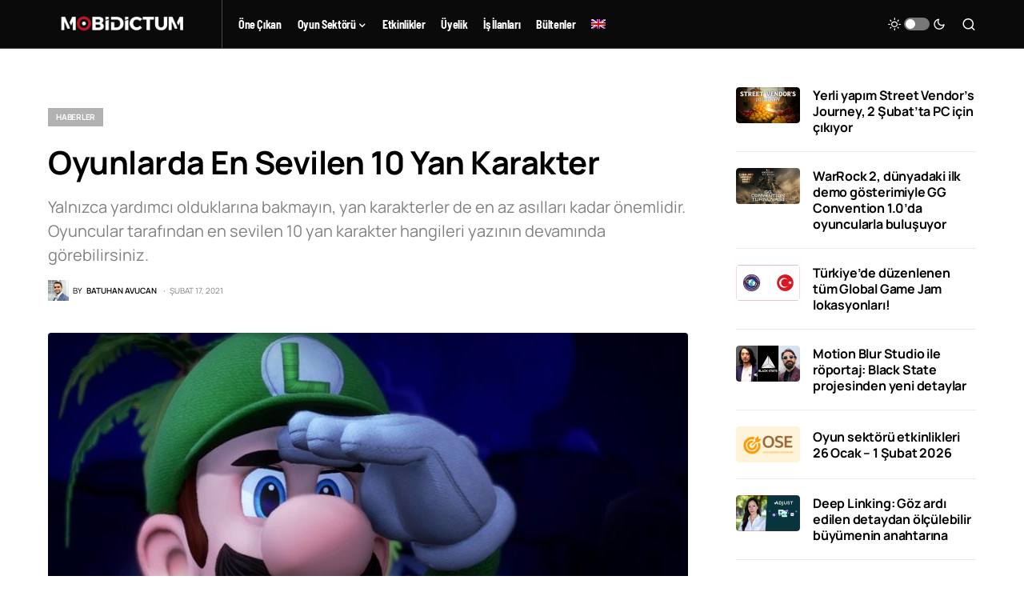

--- FILE ---
content_type: text/html; charset=UTF-8
request_url: https://mobidictum.com/tr/oyunlarda-en-sevilen-10-yan-karakter/
body_size: 26171
content:
<!doctype html><html lang="tr-TR" prefix="og: https://ogp.me/ns#"><head><script data-no-optimize="1">var litespeed_docref=sessionStorage.getItem("litespeed_docref");litespeed_docref&&(Object.defineProperty(document,"referrer",{get:function(){return litespeed_docref}}),sessionStorage.removeItem("litespeed_docref"));</script> <meta charset="UTF-8" /><meta name="viewport" content="width=device-width, initial-scale=1" /><link rel="profile" href="https://gmpg.org/xfn/11" /><link rel="alternate" hreflang="tr" href="https://mobidictum.com/tr/oyunlarda-en-sevilen-10-yan-karakter/" /><title>Oyunlarda En Sevilen 10 Yan Karakter | Mobidictum</title><meta name="description" content="Yalnızca yardımcı olduklarına bakmayın, yan karakterler de en az asılları kadar önemlidir. Oyuncular tarafından en sevilen 10 yan karakter hangileri yazının devamında görebilirsiniz."/><meta name="robots" content="follow, index, max-snippet:-1, max-video-preview:-1, max-image-preview:large"/><link rel="canonical" href="https://mobidictum.com/tr/oyunlarda-en-sevilen-10-yan-karakter/" /><meta property="og:locale" content="tr_TR" /><meta property="og:type" content="article" /><meta property="og:title" content="Oyunlarda En Sevilen 10 Yan Karakter | Mobidictum" /><meta property="og:description" content="Yalnızca yardımcı olduklarına bakmayın, yan karakterler de en az asılları kadar önemlidir. Oyuncular tarafından en sevilen 10 yan karakter hangileri yazının devamında görebilirsiniz." /><meta property="og:url" content="https://mobidictum.com/tr/oyunlarda-en-sevilen-10-yan-karakter/" /><meta property="og:site_name" content="Mobidictum" /><meta property="article:publisher" content="https://www.facebook.com/mobidictum" /><meta property="article:author" content="http://768975409877740" /><meta property="article:tag" content="Özel İçerik" /><meta property="article:tag" content="PC Oyunları" /><meta property="article:section" content="Haberler" /><meta property="og:updated_time" content="2023-02-24T21:49:41+03:00" /><meta property="og:image" content="https://mobidictum.com/wp-content/uploads/2021/02/luigis-mansion3-1.jpg" /><meta property="og:image:secure_url" content="https://mobidictum.com/wp-content/uploads/2021/02/luigis-mansion3-1.jpg" /><meta property="og:image:width" content="1000" /><meta property="og:image:height" content="563" /><meta property="og:image:alt" content="Oyunlarda En Sevilen 10 Yan Karakter" /><meta property="og:image:type" content="image/jpeg" /><meta property="article:published_time" content="2021-02-17T14:31:20+03:00" /><meta property="article:modified_time" content="2023-02-24T21:49:41+03:00" /><meta name="twitter:card" content="summary_large_image" /><meta name="twitter:title" content="Oyunlarda En Sevilen 10 Yan Karakter | Mobidictum" /><meta name="twitter:description" content="Yalnızca yardımcı olduklarına bakmayın, yan karakterler de en az asılları kadar önemlidir. Oyuncular tarafından en sevilen 10 yan karakter hangileri yazının devamında görebilirsiniz." /><meta name="twitter:site" content="@@mobidictum" /><meta name="twitter:creator" content="@BatuhanAvucan" /><meta name="twitter:image" content="https://mobidictum.com/wp-content/uploads/2021/02/luigis-mansion3-1.jpg" /><meta name="twitter:label1" content="Yazan" /><meta name="twitter:data1" content="Batuhan Avucan" /><meta name="twitter:label2" content="Okuma süresi" /><meta name="twitter:data2" content="2 dakika" /> <script type="application/ld+json" class="rank-math-schema">{"@context":"https://schema.org","@graph":[{"@type":["NewsMediaOrganization","Organization"],"@id":"https://mobidictum.com/tr/#organization/","name":"Mobidictum","url":"https://mobidictum.com","sameAs":["https://www.facebook.com/mobidictum","https://twitter.com/@mobidictum","https://tr.pinterest.com/mobidictum/","https://www.instagram.com/mobidictum/","https://www.youtube.com/channel/UCByQiGC0DFXuEMc8zGikNQw","https://www.linkedin.com/company/mobidictum"],"logo":{"@type":"ImageObject","@id":"https://mobidictum.com/tr/#logo/","url":"https://mobidictum.com/wp-content/uploads/2023/03/mobidictum-white-logo.png","contentUrl":"https://mobidictum.com/wp-content/uploads/2023/03/mobidictum-white-logo.png","caption":"Mobidictum","inLanguage":"tr","width":"1667","height":"834"}},{"@type":"WebSite","@id":"https://mobidictum.com/tr/#website/","url":"https://mobidictum.com/tr/","name":"Mobidictum","alternateName":"mobidictum.com","publisher":{"@id":"https://mobidictum.com/tr/#organization/"},"inLanguage":"tr"},{"@type":"ImageObject","@id":"https://mobidictum.com/wp-content/uploads/2021/02/luigis-mansion3-1.jpg","url":"https://mobidictum.com/wp-content/uploads/2021/02/luigis-mansion3-1.jpg","width":"1000","height":"563","inLanguage":"tr"},{"@type":"WebPage","@id":"https://mobidictum.com/tr/oyunlarda-en-sevilen-10-yan-karakter/#webpage","url":"https://mobidictum.com/tr/oyunlarda-en-sevilen-10-yan-karakter/","name":"Oyunlarda En Sevilen 10 Yan Karakter | Mobidictum","datePublished":"2021-02-17T14:31:20+03:00","dateModified":"2023-02-24T21:49:41+03:00","isPartOf":{"@id":"https://mobidictum.com/tr/#website/"},"primaryImageOfPage":{"@id":"https://mobidictum.com/wp-content/uploads/2021/02/luigis-mansion3-1.jpg"},"inLanguage":"tr"},{"@type":"Person","@id":"https://mobidictum.com/tr/author/bavucan/","name":"Batuhan Avucan","url":"https://mobidictum.com/tr/author/bavucan/","image":{"@type":"ImageObject","@id":"https://mobidictum.com/wp-content/litespeed/avatar/feeb34b431fb6fad12488b3109eb3cda.jpg?ver=1769501653","url":"https://mobidictum.com/wp-content/litespeed/avatar/feeb34b431fb6fad12488b3109eb3cda.jpg?ver=1769501653","caption":"Batuhan Avucan","inLanguage":"tr"},"sameAs":["https://twitter.com/https://twitter.com/BatuhanAvucan"],"worksFor":{"@id":"https://mobidictum.com/tr/#organization/"}},{"@type":"BlogPosting","headline":"Oyunlarda En Sevilen 10 Yan Karakter | Mobidictum","datePublished":"2021-02-17T14:31:20+03:00","dateModified":"2023-02-24T21:49:41+03:00","articleSection":"Haberler","author":{"@id":"https://mobidictum.com/tr/author/bavucan/","name":"Batuhan Avucan"},"publisher":{"@id":"https://mobidictum.com/tr/#organization/"},"description":"Yaln\u0131zca yard\u0131mc\u0131 olduklar\u0131na bakmay\u0131n, yan karakterler de en az as\u0131llar\u0131 kadar \u00f6nemlidir. Oyuncular taraf\u0131ndan en sevilen 10 yan karakter hangileri yaz\u0131n\u0131n devam\u0131nda g\u00f6rebilirsiniz.","name":"Oyunlarda En Sevilen 10 Yan Karakter | Mobidictum","@id":"https://mobidictum.com/tr/oyunlarda-en-sevilen-10-yan-karakter/#richSnippet","isPartOf":{"@id":"https://mobidictum.com/tr/oyunlarda-en-sevilen-10-yan-karakter/#webpage"},"image":{"@id":"https://mobidictum.com/wp-content/uploads/2021/02/luigis-mansion3-1.jpg"},"inLanguage":"tr","mainEntityOfPage":{"@id":"https://mobidictum.com/tr/oyunlarda-en-sevilen-10-yan-karakter/#webpage"}}]}</script> <link rel="alternate" type="application/rss+xml" title="Mobidictum &raquo; akışı" href="https://mobidictum.com/tr/feed/" /><link rel="alternate" type="application/rss+xml" title="Mobidictum &raquo; yorum akışı" href="https://mobidictum.com/tr/comments/feed/" /><link rel="alternate" type="application/rss+xml" title="Mobidictum &raquo; Oyunlarda En Sevilen 10 Yan Karakter yorum akışı" href="https://mobidictum.com/tr/oyunlarda-en-sevilen-10-yan-karakter/feed/" /><link rel="alternate" title="oEmbed (JSON)" type="application/json+oembed" href="https://mobidictum.com/tr/wp-json/oembed/1.0/embed?url=https%3A%2F%2Fmobidictum.com%2Ftr%2Foyunlarda-en-sevilen-10-yan-karakter%2F" /><link rel="alternate" title="oEmbed (XML)" type="text/xml+oembed" href="https://mobidictum.com/tr/wp-json/oembed/1.0/embed?url=https%3A%2F%2Fmobidictum.com%2Ftr%2Foyunlarda-en-sevilen-10-yan-karakter%2F&#038;format=xml" /><link rel="preload" href="https://mobidictum.com/wp-content/plugins/canvas/assets/fonts/canvas-icons.woff" as="font" type="font/woff" crossorigin><style id='wp-img-auto-sizes-contain-inline-css'>img:is([sizes=auto i],[sizes^="auto," i]){contain-intrinsic-size:3000px 1500px}
/*# sourceURL=wp-img-auto-sizes-contain-inline-css */</style><link data-optimized="2" rel="stylesheet" href="https://mobidictum.com/wp-content/litespeed/ucss/3dce504f256ed3b732e6e0b46a80351c.css?ver=9d6a8" /><link rel='alternate stylesheet' id='powerkit-icons-css' href='https://mobidictum.com/wp-content/plugins/powerkit/assets/fonts/powerkit-icons.woff?ver=3.0.4' as='font' type='font/wof' crossorigin /><style id='classic-theme-styles-inline-css'>/*! This file is auto-generated */
.wp-block-button__link{color:#fff;background-color:#32373c;border-radius:9999px;box-shadow:none;text-decoration:none;padding:calc(.667em + 2px) calc(1.333em + 2px);font-size:1.125em}.wp-block-file__button{background:#32373c;color:#fff;text-decoration:none}
/*# sourceURL=/wp-includes/css/classic-themes.min.css */</style><style id='global-styles-inline-css'>:root{--wp--preset--aspect-ratio--square: 1;--wp--preset--aspect-ratio--4-3: 4/3;--wp--preset--aspect-ratio--3-4: 3/4;--wp--preset--aspect-ratio--3-2: 3/2;--wp--preset--aspect-ratio--2-3: 2/3;--wp--preset--aspect-ratio--16-9: 16/9;--wp--preset--aspect-ratio--9-16: 9/16;--wp--preset--color--black: #000000;--wp--preset--color--cyan-bluish-gray: #abb8c3;--wp--preset--color--white: #FFFFFF;--wp--preset--color--pale-pink: #f78da7;--wp--preset--color--vivid-red: #cf2e2e;--wp--preset--color--luminous-vivid-orange: #ff6900;--wp--preset--color--luminous-vivid-amber: #fcb900;--wp--preset--color--light-green-cyan: #7bdcb5;--wp--preset--color--vivid-green-cyan: #00d084;--wp--preset--color--pale-cyan-blue: #8ed1fc;--wp--preset--color--vivid-cyan-blue: #0693e3;--wp--preset--color--vivid-purple: #9b51e0;--wp--preset--color--blue: #59BACC;--wp--preset--color--green: #58AD69;--wp--preset--color--orange: #FFBC49;--wp--preset--color--red: #e32c26;--wp--preset--color--gray-50: #f8f9fa;--wp--preset--color--gray-100: #f8f9fb;--wp--preset--color--gray-200: #e9ecef;--wp--preset--color--secondary: #818181;--wp--preset--gradient--vivid-cyan-blue-to-vivid-purple: linear-gradient(135deg,rgb(6,147,227) 0%,rgb(155,81,224) 100%);--wp--preset--gradient--light-green-cyan-to-vivid-green-cyan: linear-gradient(135deg,rgb(122,220,180) 0%,rgb(0,208,130) 100%);--wp--preset--gradient--luminous-vivid-amber-to-luminous-vivid-orange: linear-gradient(135deg,rgb(252,185,0) 0%,rgb(255,105,0) 100%);--wp--preset--gradient--luminous-vivid-orange-to-vivid-red: linear-gradient(135deg,rgb(255,105,0) 0%,rgb(207,46,46) 100%);--wp--preset--gradient--very-light-gray-to-cyan-bluish-gray: linear-gradient(135deg,rgb(238,238,238) 0%,rgb(169,184,195) 100%);--wp--preset--gradient--cool-to-warm-spectrum: linear-gradient(135deg,rgb(74,234,220) 0%,rgb(151,120,209) 20%,rgb(207,42,186) 40%,rgb(238,44,130) 60%,rgb(251,105,98) 80%,rgb(254,248,76) 100%);--wp--preset--gradient--blush-light-purple: linear-gradient(135deg,rgb(255,206,236) 0%,rgb(152,150,240) 100%);--wp--preset--gradient--blush-bordeaux: linear-gradient(135deg,rgb(254,205,165) 0%,rgb(254,45,45) 50%,rgb(107,0,62) 100%);--wp--preset--gradient--luminous-dusk: linear-gradient(135deg,rgb(255,203,112) 0%,rgb(199,81,192) 50%,rgb(65,88,208) 100%);--wp--preset--gradient--pale-ocean: linear-gradient(135deg,rgb(255,245,203) 0%,rgb(182,227,212) 50%,rgb(51,167,181) 100%);--wp--preset--gradient--electric-grass: linear-gradient(135deg,rgb(202,248,128) 0%,rgb(113,206,126) 100%);--wp--preset--gradient--midnight: linear-gradient(135deg,rgb(2,3,129) 0%,rgb(40,116,252) 100%);--wp--preset--font-size--small: 13px;--wp--preset--font-size--medium: 20px;--wp--preset--font-size--large: 36px;--wp--preset--font-size--x-large: 42px;--wp--preset--spacing--20: 0.44rem;--wp--preset--spacing--30: 0.67rem;--wp--preset--spacing--40: 1rem;--wp--preset--spacing--50: 1.5rem;--wp--preset--spacing--60: 2.25rem;--wp--preset--spacing--70: 3.38rem;--wp--preset--spacing--80: 5.06rem;--wp--preset--shadow--natural: 6px 6px 9px rgba(0, 0, 0, 0.2);--wp--preset--shadow--deep: 12px 12px 50px rgba(0, 0, 0, 0.4);--wp--preset--shadow--sharp: 6px 6px 0px rgba(0, 0, 0, 0.2);--wp--preset--shadow--outlined: 6px 6px 0px -3px rgb(255, 255, 255), 6px 6px rgb(0, 0, 0);--wp--preset--shadow--crisp: 6px 6px 0px rgb(0, 0, 0);}:where(.is-layout-flex){gap: 0.5em;}:where(.is-layout-grid){gap: 0.5em;}body .is-layout-flex{display: flex;}.is-layout-flex{flex-wrap: wrap;align-items: center;}.is-layout-flex > :is(*, div){margin: 0;}body .is-layout-grid{display: grid;}.is-layout-grid > :is(*, div){margin: 0;}:where(.wp-block-columns.is-layout-flex){gap: 2em;}:where(.wp-block-columns.is-layout-grid){gap: 2em;}:where(.wp-block-post-template.is-layout-flex){gap: 1.25em;}:where(.wp-block-post-template.is-layout-grid){gap: 1.25em;}.has-black-color{color: var(--wp--preset--color--black) !important;}.has-cyan-bluish-gray-color{color: var(--wp--preset--color--cyan-bluish-gray) !important;}.has-white-color{color: var(--wp--preset--color--white) !important;}.has-pale-pink-color{color: var(--wp--preset--color--pale-pink) !important;}.has-vivid-red-color{color: var(--wp--preset--color--vivid-red) !important;}.has-luminous-vivid-orange-color{color: var(--wp--preset--color--luminous-vivid-orange) !important;}.has-luminous-vivid-amber-color{color: var(--wp--preset--color--luminous-vivid-amber) !important;}.has-light-green-cyan-color{color: var(--wp--preset--color--light-green-cyan) !important;}.has-vivid-green-cyan-color{color: var(--wp--preset--color--vivid-green-cyan) !important;}.has-pale-cyan-blue-color{color: var(--wp--preset--color--pale-cyan-blue) !important;}.has-vivid-cyan-blue-color{color: var(--wp--preset--color--vivid-cyan-blue) !important;}.has-vivid-purple-color{color: var(--wp--preset--color--vivid-purple) !important;}.has-black-background-color{background-color: var(--wp--preset--color--black) !important;}.has-cyan-bluish-gray-background-color{background-color: var(--wp--preset--color--cyan-bluish-gray) !important;}.has-white-background-color{background-color: var(--wp--preset--color--white) !important;}.has-pale-pink-background-color{background-color: var(--wp--preset--color--pale-pink) !important;}.has-vivid-red-background-color{background-color: var(--wp--preset--color--vivid-red) !important;}.has-luminous-vivid-orange-background-color{background-color: var(--wp--preset--color--luminous-vivid-orange) !important;}.has-luminous-vivid-amber-background-color{background-color: var(--wp--preset--color--luminous-vivid-amber) !important;}.has-light-green-cyan-background-color{background-color: var(--wp--preset--color--light-green-cyan) !important;}.has-vivid-green-cyan-background-color{background-color: var(--wp--preset--color--vivid-green-cyan) !important;}.has-pale-cyan-blue-background-color{background-color: var(--wp--preset--color--pale-cyan-blue) !important;}.has-vivid-cyan-blue-background-color{background-color: var(--wp--preset--color--vivid-cyan-blue) !important;}.has-vivid-purple-background-color{background-color: var(--wp--preset--color--vivid-purple) !important;}.has-black-border-color{border-color: var(--wp--preset--color--black) !important;}.has-cyan-bluish-gray-border-color{border-color: var(--wp--preset--color--cyan-bluish-gray) !important;}.has-white-border-color{border-color: var(--wp--preset--color--white) !important;}.has-pale-pink-border-color{border-color: var(--wp--preset--color--pale-pink) !important;}.has-vivid-red-border-color{border-color: var(--wp--preset--color--vivid-red) !important;}.has-luminous-vivid-orange-border-color{border-color: var(--wp--preset--color--luminous-vivid-orange) !important;}.has-luminous-vivid-amber-border-color{border-color: var(--wp--preset--color--luminous-vivid-amber) !important;}.has-light-green-cyan-border-color{border-color: var(--wp--preset--color--light-green-cyan) !important;}.has-vivid-green-cyan-border-color{border-color: var(--wp--preset--color--vivid-green-cyan) !important;}.has-pale-cyan-blue-border-color{border-color: var(--wp--preset--color--pale-cyan-blue) !important;}.has-vivid-cyan-blue-border-color{border-color: var(--wp--preset--color--vivid-cyan-blue) !important;}.has-vivid-purple-border-color{border-color: var(--wp--preset--color--vivid-purple) !important;}.has-vivid-cyan-blue-to-vivid-purple-gradient-background{background: var(--wp--preset--gradient--vivid-cyan-blue-to-vivid-purple) !important;}.has-light-green-cyan-to-vivid-green-cyan-gradient-background{background: var(--wp--preset--gradient--light-green-cyan-to-vivid-green-cyan) !important;}.has-luminous-vivid-amber-to-luminous-vivid-orange-gradient-background{background: var(--wp--preset--gradient--luminous-vivid-amber-to-luminous-vivid-orange) !important;}.has-luminous-vivid-orange-to-vivid-red-gradient-background{background: var(--wp--preset--gradient--luminous-vivid-orange-to-vivid-red) !important;}.has-very-light-gray-to-cyan-bluish-gray-gradient-background{background: var(--wp--preset--gradient--very-light-gray-to-cyan-bluish-gray) !important;}.has-cool-to-warm-spectrum-gradient-background{background: var(--wp--preset--gradient--cool-to-warm-spectrum) !important;}.has-blush-light-purple-gradient-background{background: var(--wp--preset--gradient--blush-light-purple) !important;}.has-blush-bordeaux-gradient-background{background: var(--wp--preset--gradient--blush-bordeaux) !important;}.has-luminous-dusk-gradient-background{background: var(--wp--preset--gradient--luminous-dusk) !important;}.has-pale-ocean-gradient-background{background: var(--wp--preset--gradient--pale-ocean) !important;}.has-electric-grass-gradient-background{background: var(--wp--preset--gradient--electric-grass) !important;}.has-midnight-gradient-background{background: var(--wp--preset--gradient--midnight) !important;}.has-small-font-size{font-size: var(--wp--preset--font-size--small) !important;}.has-medium-font-size{font-size: var(--wp--preset--font-size--medium) !important;}.has-large-font-size{font-size: var(--wp--preset--font-size--large) !important;}.has-x-large-font-size{font-size: var(--wp--preset--font-size--x-large) !important;}
:where(.wp-block-post-template.is-layout-flex){gap: 1.25em;}:where(.wp-block-post-template.is-layout-grid){gap: 1.25em;}
:where(.wp-block-term-template.is-layout-flex){gap: 1.25em;}:where(.wp-block-term-template.is-layout-grid){gap: 1.25em;}
:where(.wp-block-columns.is-layout-flex){gap: 2em;}:where(.wp-block-columns.is-layout-grid){gap: 2em;}
:root :where(.wp-block-pullquote){font-size: 1.5em;line-height: 1.6;}
/*# sourceURL=global-styles-inline-css */</style><style id='csco-styles-inline-css'>.searchwp-live-search-no-min-chars:after { content: "Continue typing" }
/*# sourceURL=csco-styles-inline-css */</style><style id='searchwp-live-search-inline-css'>.searchwp-live-search-result .searchwp-live-search-result--title a {
  font-size: 16px;
}
.searchwp-live-search-result .searchwp-live-search-result--price {
  font-size: 14px;
}
.searchwp-live-search-result .searchwp-live-search-result--add-to-cart .button {
  font-size: 14px;
}

/*# sourceURL=searchwp-live-search-inline-css */</style> <script type="litespeed/javascript" data-src="https://mobidictum.com/wp-includes/js/jquery/jquery.min.js" id="jquery-core-js"></script> <link rel="https://api.w.org/" href="https://mobidictum.com/tr/wp-json/" /><link rel="alternate" title="JSON" type="application/json" href="https://mobidictum.com/tr/wp-json/wp/v2/posts/126721" /><link rel="EditURI" type="application/rsd+xml" title="RSD" href="https://mobidictum.com/xmlrpc.php?rsd" /><meta name="generator" content="WordPress 6.9" /><link rel='shortlink' href='https://mobidictum.com/tr/?p=126721' /><meta name="generator" content="WPML ver:4.8.6 stt:1,53;" /><link rel="preload" href="https://mobidictum.com/wp-content/plugins/absolute-reviews/fonts/absolute-reviews-icons.woff" as="font" type="font/woff" crossorigin><style type="text/css" media="all" id="canvas-blocks-dynamic-styles"></style><meta name="facebook-domain-verification" content="h0pdrzchpkajkg5cxoj7xmfqpouahe" /> <script type="litespeed/javascript" data-src='https://dash.sparkloop.app/widget/MF9fbd791ae8/embed.js' data-sparkloop></script> <meta http-equiv="Content-Type" content="text/html; charset=UTF-8" />
 <script type="litespeed/javascript">(function(w,d,s,l,i){w[l]=w[l]||[];w[l].push({'gtm.start':new Date().getTime(),event:'gtm.js'});var f=d.getElementsByTagName(s)[0],j=d.createElement(s),dl=l!='dataLayer'?'&l='+l:'';j.async=!0;j.src='https://www.googletagmanager.com/gtm.js?id='+i+dl;f.parentNode.insertBefore(j,f)})(window,document,'script','dataLayer','GTM-KPHRG7K')</script> <style id='csco-theme-typography'>:root {
		/* Base Font */
		--cs-font-base-family: Manrope;
		--cs-font-base-size: 1rem;
		--cs-font-base-weight: 400;
		--cs-font-base-style: normal;
		--cs-font-base-letter-spacing: normal;
		--cs-font-base-line-height: 1.5;

		/* Primary Font */
		--cs-font-primary-family: Manrope;
		--cs-font-primary-size: 0.875rem;
		--cs-font-primary-weight: 700;
		--cs-font-primary-style: normal;
		--cs-font-primary-letter-spacing: -0.025em;
		--cs-font-primary-text-transform: none;

		/* Secondary Font */
		--cs-font-secondary-family: Manrope;
		--cs-font-secondary-size: 0.75rem;
		--cs-font-secondary-weight: 400;
		--cs-font-secondary-style: normal;
		--cs-font-secondary-letter-spacing: normal;
		--cs-font-secondary-text-transform: none;

		/* Category Font */
		--cs-font-category-family: Manrope;
		--cs-font-category-size: 0.625rem;
		--cs-font-category-weight: 700;
		--cs-font-category-style: normal;
		--cs-font-category-letter-spacing: -0.025em;
		--cs-font-category-text-transform: uppercase;

		/* Post Meta Font */
		--cs-font-post-meta-family: Manrope;
		--cs-font-post-meta-size: 0.6255rem;
		--cs-font-post-meta-weight: 400;
		--cs-font-post-meta-style: normal;
		--cs-font-post-meta-letter-spacing: normal;
		--cs-font-post-meta-text-transform: uppercase;

		/* Input Font */
		--cs-font-input-family: Manrope;
		--cs-font-input-size: 0.75rem;
		--cs-font-input-line-height: 1.625rem;
		--cs-font-input-weight: 400;
		--cs-font-input-style: normal;
		--cs-font-input-letter-spacing: normal;
		--cs-font-input-text-transform: none;

		/* Post Subbtitle */
		--cs-font-post-subtitle-family: inherit;
		--cs-font-post-subtitle-size: 1.25rem;
		--cs-font-post-subtitle-letter-spacing: normal;

		/* Post Content */
		--cs-font-post-content-family: Manrope;
		--cs-font-post-content-size: 1rem;
		--cs-font-post-content-letter-spacing: normal;

		/* Summary */
		--cs-font-entry-summary-family: Manrope;
		--cs-font-entry-summary-size: 1rem;
		--cs-font-entry-summary-letter-spacing: normal;

		/* Entry Excerpt */
		--cs-font-entry-excerpt-family: Manrope;
		--cs-font-entry-excerpt-size: 0.875rem;
		--cs-font-entry-excerpt-letter-spacing: normal;

		/* Logos --------------- */

		/* Main Logo */
		--cs-font-main-logo-family: Inter;
		--cs-font-main-logo-size: 1.5rem;
		--cs-font-main-logo-weight: 700;
		--cs-font-main-logo-style: normal;
		--cs-font-main-logo-letter-spacing: -0.075em;
		--cs-font-main-logo-text-transform: none;

		/* Large Logo */
		--cs-font-large-logo-family: Inter;
		--cs-font-large-logo-size: 1.75rem;
		--cs-font-large-logo-weight: 700;
		--cs-font-large-logo-style: normal;
		--cs-font-large-logo-letter-spacing: -0.075em;
		--cs-font-large-logo-text-transform: none;

		/* Footer Logo */
		--cs-font-footer-logo-family: Inter;
		--cs-font-footer-logo-size: 1.5rem;
		--cs-font-footer-logo-weight: 700;
		--cs-font-footer-logo-style: normal;
		--cs-font-footer-logo-letter-spacing: -0.075em;
		--cs-font-footer-logo-text-transform: none;

		/* Headings --------------- */

		/* Headings */
		--cs-font-headings-family: Manrope;
		--cs-font-headings-weight: 700;
		--cs-font-headings-style: normal;
		--cs-font-headings-line-height: 1.25;
		--cs-font-headings-letter-spacing: -0.0125em;
		--cs-font-headings-text-transform: none;

		/* Styled Heading */
		--cs-font-styled-heading-line-height: 1.3em;

		/* Decorated Heading */
		--cs-font-decorated-heading-family: Manrope;
		--cs-font-decorated-heading-font-size: 1.25rem;
		--cs-font-decorated-heading-weight: 700;
		--cs-font-decorated-heading-style: normal;
		--cs-font-decorated-heading-line-height: -0.025em;
		--cs-font-decorated-heading-letter-spacing: normal;
		--cs-font-decorated-heading-text-transform: none;

		/* Menu Font --------------- */

		/* Menu */
		/* Used for main top level menu elements. */
		--cs-font-menu-family: Barlow Semi Condensed;
		--cs-font-menu-size: 0.875rem;
		--cs-font-menu-weight: 700;
		--cs-font-menu-style: normal;
		--cs-font-menu-letter-spacing: -0.025em;
		--cs-font-menu-text-transform: none;

		/* Submenu Font */
		/* Used for submenu elements. */
		--cs-font-submenu-family: Manrope;
		--cs-font-submenu-size: 0.875rem;
		--cs-font-submenu-weight: 400;
		--cs-font-submenu-style: normal;
		--cs-font-submenu-letter-spacing: normal;
		--cs-font-submenu-text-transform: none;

		/* Section Headings --------------- */
		--cs-font-section-headings-family: Manrope;
		--cs-font-section-headings-size: 1rem;
		--cs-font-section-headings-weight: 800;
		--cs-font-section-headings-style: normal;
		--cs-font-section-headings-letter-spacing: -0.025em;
		--cs-font-section-headings-text-transform: none;
	}

			.cs-header__widgets-column {
			--cs-font-section-headings-family: Manrope;
			--cs-font-section-headings-size: 1.125rem;
			--cs-font-section-headings-weight: 800;
			--cs-font-section-headings-style: normal;
			--cs-font-section-headings-letter-spacing: -0.025em;
			--cs-font-section-headings-text-transform: none;
		}</style><meta name="generator" content="Elementor 3.34.2; features: additional_custom_breakpoints; settings: css_print_method-external, google_font-enabled, font_display-auto"><style>.e-con.e-parent:nth-of-type(n+4):not(.e-lazyloaded):not(.e-no-lazyload),
				.e-con.e-parent:nth-of-type(n+4):not(.e-lazyloaded):not(.e-no-lazyload) * {
					background-image: none !important;
				}
				@media screen and (max-height: 1024px) {
					.e-con.e-parent:nth-of-type(n+3):not(.e-lazyloaded):not(.e-no-lazyload),
					.e-con.e-parent:nth-of-type(n+3):not(.e-lazyloaded):not(.e-no-lazyload) * {
						background-image: none !important;
					}
				}
				@media screen and (max-height: 640px) {
					.e-con.e-parent:nth-of-type(n+2):not(.e-lazyloaded):not(.e-no-lazyload),
					.e-con.e-parent:nth-of-type(n+2):not(.e-lazyloaded):not(.e-no-lazyload) * {
						background-image: none !important;
					}
				}</style> <script id="google_gtagjs" type="litespeed/javascript" data-src="https://www.googletagmanager.com/gtag/js?id=G-S873PKG9RS"></script> <script id="google_gtagjs-inline" type="litespeed/javascript">window.dataLayer=window.dataLayer||[];function gtag(){dataLayer.push(arguments)}gtag('js',new Date());gtag('config','G-S873PKG9RS',{})</script> <link rel="icon" href="https://mobidictum.com/wp-content/uploads/2021/05/cropped-yeni-buyuk-logo-32x32.png" sizes="32x32" /><link rel="icon" href="https://mobidictum.com/wp-content/uploads/2021/05/cropped-yeni-buyuk-logo-192x192.png" sizes="192x192" /><link rel="apple-touch-icon" href="https://mobidictum.com/wp-content/uploads/2021/05/cropped-yeni-buyuk-logo-180x180.png" /><meta name="msapplication-TileImage" content="https://mobidictum.com/wp-content/uploads/2021/05/cropped-yeni-buyuk-logo-270x270.png" /><style id="wp-custom-css">/*a[rel='noreferrer noopener'], a[rel='noreferrer noopener']>span{
	color:#be1625!important;  
}*/
/*a[rel='noopener'], a[rel='noopener']>span{
	color:#be1625!important;  
}*/
/*a[rel='noreferrer'],a[rel='noreferrer']>span {
	color:#be1625!important;  
}
a > u {
	color:#be1625!important;  
}*/
.wpml-ls-item a{
	width:max-content !important;
}

@font-face {
    font-family: 'Manrope-2';
    src: url('https://mobidictum.com/wp-content/fonts/manrope-2/Manrope-VariableFont_wght.ttf') format('truetype');
    font-weight: 100 900; /* Minimum ve maksimum ağırlığı belirtir */
    font-display: swap;
    font-style: normal;
}
@font-face {
    font-family: 'Barlow Semi Condensed-2';
    src: url('https://mobidictum.com/wp-content/fonts/BarlowSemiCondensed/BarlowSemiCondensed-Thin.ttf') format('truetype');
    font-weight: 100;
    font-style: normal;
}



@font-face {
    font-family: 'Barlow Semi Condensed-2';
    src: url('https://mobidictum.com/wp-content/fonts/BarlowSemiCondensed/BarlowSemiCondensed-ExtraLight.ttf') format('truetype');
    font-weight: 200;
    font-style: normal;
}



@font-face {
    font-family: 'Barlow Semi Condensed-2';
    src: url('https://mobidictum.com/wp-content/fonts/BarlowSemiCondensed/BarlowSemiCondensed-Light.ttf') format('truetype');
    font-weight: 300;
    font-style: normal;
}



@font-face {
    font-family: 'Barlow Semi Condensed-2';
    src: url('https://mobidictum.com/wp-content/fonts/BarlowSemiCondensed/BarlowSemiCondensed-Regular.ttf') format('truetype');
    font-weight: 400;
    font-style: normal;
}



@font-face {
    font-family: 'Barlow Semi Condensed-2';
    src: url('https://mobidictum.com/wp-content/fonts/BarlowSemiCondensed/BarlowSemiCondensed-Medium.ttf') format('truetype');
    font-weight: 500;
    font-style: normal;
}



@font-face {
    font-family: 'Barlow Semi Condensed-2';
    src: url('https://mobidictum.com/wp-content/fonts/BarlowSemiCondensed/BarlowSemiCondensed-SemiBold.ttf') format('truetype');
    font-weight: 600;
    font-style: normal;
}



@font-face {
    font-family: 'Barlow Semi Condensed-2';
    src: url('https://mobidictum.com/wp-content/fonts/BarlowSemiCondensed/BarlowSemiCondensed-Bold.ttf')
    format('truetype');
    font-weight: 700;
    font-style: normal;
}



@font-face {
    font-family: 'Barlow Semi Condensed-2';
    src: url('https://mobidictum.com/wp-content/fonts/BarlowSemiCondensed/BarlowSemiCondensed-ExtraBold.ttf') format('truetype');
    font-weight: 800;
    font-style: normal;
}



@font-face {
    font-family: 'Barlow Semi Condensed-2';
    src: url('https://mobidictum.com/wp-content/fonts/BarlowSemiCondensed/BarlowSemiCondensed-Black.ttf') format('truetype');
    font-weight: 900;
    font-style: normal;
}

:root {
    --cs-font-headings-family: 'Manrope-2';
	    --cs-font-category-family: 'Manrope-2';
	--cs-font-post-content-family:'Manrope-2';
	--cs-font-section-headings-family:'Manrope-2';
	--cs-font-submenu-family:'Manrope-2';
	--cs-font-decorated-heading-family:'Manrope-2';
	--cs-font-post-subtitle-family:'Manrope-2';
	--cs-font-entry-summary-family:'Manrope-2';
	--cs-font-entry-excerpt-family:'Manrope-2';
	--cs-font-input-family:'Manrope-2';
	--cs-font-post-meta-family:'Manrope-2';
	--cs-font-secondary-family:'Manrope-2';
	--cs-font-primary-family:'Manrope-2';
	--cs-font-base-family:'Manrope-2';
	--cs-font-menu-family:'Barlow Semi Condensed-2';
}

body[data-scheme="default"] .privacy-box,
body[data-scheme="default"] .privacy-box * {
  color: #000 !important;
  background-color: transparent !important;
}

body[data-scheme="dark"] .privacy-box,
body[data-scheme="dark"] .privacy-box * {
  color: #fff !important;
  background-color: transparent !important;
}</style><style id="kirki-inline-styles">:root, [site-data-scheme="default"]{--cs-color-site-background:#FFFFFF;--cs-color-search-background:#f8f9fa;--cs-color-header-background:#0a0a0a;--cs-color-submenu-background:#FFFFFF;--cs-color-footer-background:#111111;}:root, [data-scheme="default"]{--cs-color-accent:#be1625;--cs-color-accent-contrast:#FFFFFF;--cs-color-secondary:#818181;--cs-palette-color-secondary:#818181;--cs-color-secondary-contrast:#000000;--cs-color-styled-heading:rgba(0, 0, 0, 0.5);--cs-color-styled-heading-contrast:#ffffff;--cs-color-styled-heading-hover:#000000;--cs-color-styled-heading-hover-contrast:#fff;--cs-color-styled-category:rgba(0,0,0,0.3);--cs-color-styled-category-contrast:#ffffff;--cs-color-styled-category-hover:#be1625;--cs-color-styled-category-hover-contrast:#FFFFFF;--cs-color-category:#be1625;--cs-color-category-hover:#000000;--cs-color-category-underline:rgba(255,255,255,0);--cs-color-button:#000000;--cs-color-button-contrast:#FFFFFF;--cs-color-button-hover:#282828;--cs-color-button-hover-contrast:#FFFFFF;--cs-color-overlay-background:rgba(0,0,0,0.25);}[site-data-scheme="dark"]{--cs-color-site-background:#1c1c1c;--cs-color-search-background:#333335;--cs-color-header-background:#1c1c1c;--cs-color-submenu-background:#1c1c1c;--cs-color-footer-background:#1c1c1c;}[data-scheme="dark"]{--cs-color-accent:#be1625;--cs-color-accent-contrast:#000000;--cs-color-secondary:#858585;--cs-palette-color-secondary:#858585;--cs-color-secondary-contrast:#000000;--cs-color-styled-heading:rgba(0, 0, 0, 0.3);--cs-color-styled-heading-contrast:#ffffff;--cs-color-styled-heading-hover:#000000;--cs-color-styled-heading-hover-contrast:#ffffff;--cs-color-styled-category:#000000;--cs-color-styled-category-contrast:#FFFFFF;--cs-color-styled-category-hover:#be1625;--cs-color-styled-category-hover-contrast:#000000;--cs-color-category:#be1625;--cs-color-category-hover:#FFFFFF;--cs-color-category-underline:rgba(255,255,255,0);--cs-color-button:#3d3d3d;--cs-color-button-contrast:#ffffff;--cs-color-button-hover:#242424;--cs-color-button-hover-contrast:#FFFFFF;--cs-color-overlay-background:rgba(0,0,0,0.25);}:root{--cs-common-border-radius:4px;--cs-primary-border-radius:4px;--cs-secondary-border-radius:50%;--cs-styled-category-border-radius:0;--cs-image-border-radius:4px;--cs-header-height:60px;}:root .cnvs-block-section-heading, [data-scheme="default"] .cnvs-block-section-heading, [data-scheme="dark"] [data-scheme="default"] .cnvs-block-section-heading{--cnvs-section-heading-border-color:#e9ecef;}[data-scheme="dark"] .cnvs-block-section-heading{--cnvs-section-heading-border-color:#49494b;}:root .cs-header__widgets-column .cnvs-block-section-heading, [data-scheme="dark"] [data-scheme="default"] .cs-header__widgets-column .cnvs-block-section-heading{--cnvs-section-heading-border-color:#e9ecef;}[data-scheme="dark"] .cs-header__widgets-column .cnvs-block-section-heading{--cnvs-section-heading-border-color:#49494b;}.cs-search__posts{--cs-image-border-radius:50%!important;}/* cyrillic-ext */
@font-face {
  font-family: 'Manrope';
  font-style: normal;
  font-weight: 400;
  font-display: swap;
  src: url(https://mobidictum.com/wp-content/fonts/manrope/xn7gYHE41ni1AdIRggqxSuXd.woff2) format('woff2');
  unicode-range: U+0460-052F, U+1C80-1C8A, U+20B4, U+2DE0-2DFF, U+A640-A69F, U+FE2E-FE2F;
}
/* cyrillic */
@font-face {
  font-family: 'Manrope';
  font-style: normal;
  font-weight: 400;
  font-display: swap;
  src: url(https://mobidictum.com/wp-content/fonts/manrope/xn7gYHE41ni1AdIRggOxSuXd.woff2) format('woff2');
  unicode-range: U+0301, U+0400-045F, U+0490-0491, U+04B0-04B1, U+2116;
}
/* greek */
@font-face {
  font-family: 'Manrope';
  font-style: normal;
  font-weight: 400;
  font-display: swap;
  src: url(https://mobidictum.com/wp-content/fonts/manrope/xn7gYHE41ni1AdIRggSxSuXd.woff2) format('woff2');
  unicode-range: U+0370-0377, U+037A-037F, U+0384-038A, U+038C, U+038E-03A1, U+03A3-03FF;
}
/* vietnamese */
@font-face {
  font-family: 'Manrope';
  font-style: normal;
  font-weight: 400;
  font-display: swap;
  src: url(https://mobidictum.com/wp-content/fonts/manrope/xn7gYHE41ni1AdIRggixSuXd.woff2) format('woff2');
  unicode-range: U+0102-0103, U+0110-0111, U+0128-0129, U+0168-0169, U+01A0-01A1, U+01AF-01B0, U+0300-0301, U+0303-0304, U+0308-0309, U+0323, U+0329, U+1EA0-1EF9, U+20AB;
}
/* latin-ext */
@font-face {
  font-family: 'Manrope';
  font-style: normal;
  font-weight: 400;
  font-display: swap;
  src: url(https://mobidictum.com/wp-content/fonts/manrope/xn7gYHE41ni1AdIRggmxSuXd.woff2) format('woff2');
  unicode-range: U+0100-02BA, U+02BD-02C5, U+02C7-02CC, U+02CE-02D7, U+02DD-02FF, U+0304, U+0308, U+0329, U+1D00-1DBF, U+1E00-1E9F, U+1EF2-1EFF, U+2020, U+20A0-20AB, U+20AD-20C0, U+2113, U+2C60-2C7F, U+A720-A7FF;
}
/* latin */
@font-face {
  font-family: 'Manrope';
  font-style: normal;
  font-weight: 400;
  font-display: swap;
  src: url(https://mobidictum.com/wp-content/fonts/manrope/xn7gYHE41ni1AdIRggexSg.woff2) format('woff2');
  unicode-range: U+0000-00FF, U+0131, U+0152-0153, U+02BB-02BC, U+02C6, U+02DA, U+02DC, U+0304, U+0308, U+0329, U+2000-206F, U+20AC, U+2122, U+2191, U+2193, U+2212, U+2215, U+FEFF, U+FFFD;
}
/* cyrillic-ext */
@font-face {
  font-family: 'Manrope';
  font-style: normal;
  font-weight: 600;
  font-display: swap;
  src: url(https://mobidictum.com/wp-content/fonts/manrope/xn7gYHE41ni1AdIRggqxSuXd.woff2) format('woff2');
  unicode-range: U+0460-052F, U+1C80-1C8A, U+20B4, U+2DE0-2DFF, U+A640-A69F, U+FE2E-FE2F;
}
/* cyrillic */
@font-face {
  font-family: 'Manrope';
  font-style: normal;
  font-weight: 600;
  font-display: swap;
  src: url(https://mobidictum.com/wp-content/fonts/manrope/xn7gYHE41ni1AdIRggOxSuXd.woff2) format('woff2');
  unicode-range: U+0301, U+0400-045F, U+0490-0491, U+04B0-04B1, U+2116;
}
/* greek */
@font-face {
  font-family: 'Manrope';
  font-style: normal;
  font-weight: 600;
  font-display: swap;
  src: url(https://mobidictum.com/wp-content/fonts/manrope/xn7gYHE41ni1AdIRggSxSuXd.woff2) format('woff2');
  unicode-range: U+0370-0377, U+037A-037F, U+0384-038A, U+038C, U+038E-03A1, U+03A3-03FF;
}
/* vietnamese */
@font-face {
  font-family: 'Manrope';
  font-style: normal;
  font-weight: 600;
  font-display: swap;
  src: url(https://mobidictum.com/wp-content/fonts/manrope/xn7gYHE41ni1AdIRggixSuXd.woff2) format('woff2');
  unicode-range: U+0102-0103, U+0110-0111, U+0128-0129, U+0168-0169, U+01A0-01A1, U+01AF-01B0, U+0300-0301, U+0303-0304, U+0308-0309, U+0323, U+0329, U+1EA0-1EF9, U+20AB;
}
/* latin-ext */
@font-face {
  font-family: 'Manrope';
  font-style: normal;
  font-weight: 600;
  font-display: swap;
  src: url(https://mobidictum.com/wp-content/fonts/manrope/xn7gYHE41ni1AdIRggmxSuXd.woff2) format('woff2');
  unicode-range: U+0100-02BA, U+02BD-02C5, U+02C7-02CC, U+02CE-02D7, U+02DD-02FF, U+0304, U+0308, U+0329, U+1D00-1DBF, U+1E00-1E9F, U+1EF2-1EFF, U+2020, U+20A0-20AB, U+20AD-20C0, U+2113, U+2C60-2C7F, U+A720-A7FF;
}
/* latin */
@font-face {
  font-family: 'Manrope';
  font-style: normal;
  font-weight: 600;
  font-display: swap;
  src: url(https://mobidictum.com/wp-content/fonts/manrope/xn7gYHE41ni1AdIRggexSg.woff2) format('woff2');
  unicode-range: U+0000-00FF, U+0131, U+0152-0153, U+02BB-02BC, U+02C6, U+02DA, U+02DC, U+0304, U+0308, U+0329, U+2000-206F, U+20AC, U+2122, U+2191, U+2193, U+2212, U+2215, U+FEFF, U+FFFD;
}
/* cyrillic-ext */
@font-face {
  font-family: 'Manrope';
  font-style: normal;
  font-weight: 700;
  font-display: swap;
  src: url(https://mobidictum.com/wp-content/fonts/manrope/xn7gYHE41ni1AdIRggqxSuXd.woff2) format('woff2');
  unicode-range: U+0460-052F, U+1C80-1C8A, U+20B4, U+2DE0-2DFF, U+A640-A69F, U+FE2E-FE2F;
}
/* cyrillic */
@font-face {
  font-family: 'Manrope';
  font-style: normal;
  font-weight: 700;
  font-display: swap;
  src: url(https://mobidictum.com/wp-content/fonts/manrope/xn7gYHE41ni1AdIRggOxSuXd.woff2) format('woff2');
  unicode-range: U+0301, U+0400-045F, U+0490-0491, U+04B0-04B1, U+2116;
}
/* greek */
@font-face {
  font-family: 'Manrope';
  font-style: normal;
  font-weight: 700;
  font-display: swap;
  src: url(https://mobidictum.com/wp-content/fonts/manrope/xn7gYHE41ni1AdIRggSxSuXd.woff2) format('woff2');
  unicode-range: U+0370-0377, U+037A-037F, U+0384-038A, U+038C, U+038E-03A1, U+03A3-03FF;
}
/* vietnamese */
@font-face {
  font-family: 'Manrope';
  font-style: normal;
  font-weight: 700;
  font-display: swap;
  src: url(https://mobidictum.com/wp-content/fonts/manrope/xn7gYHE41ni1AdIRggixSuXd.woff2) format('woff2');
  unicode-range: U+0102-0103, U+0110-0111, U+0128-0129, U+0168-0169, U+01A0-01A1, U+01AF-01B0, U+0300-0301, U+0303-0304, U+0308-0309, U+0323, U+0329, U+1EA0-1EF9, U+20AB;
}
/* latin-ext */
@font-face {
  font-family: 'Manrope';
  font-style: normal;
  font-weight: 700;
  font-display: swap;
  src: url(https://mobidictum.com/wp-content/fonts/manrope/xn7gYHE41ni1AdIRggmxSuXd.woff2) format('woff2');
  unicode-range: U+0100-02BA, U+02BD-02C5, U+02C7-02CC, U+02CE-02D7, U+02DD-02FF, U+0304, U+0308, U+0329, U+1D00-1DBF, U+1E00-1E9F, U+1EF2-1EFF, U+2020, U+20A0-20AB, U+20AD-20C0, U+2113, U+2C60-2C7F, U+A720-A7FF;
}
/* latin */
@font-face {
  font-family: 'Manrope';
  font-style: normal;
  font-weight: 700;
  font-display: swap;
  src: url(https://mobidictum.com/wp-content/fonts/manrope/xn7gYHE41ni1AdIRggexSg.woff2) format('woff2');
  unicode-range: U+0000-00FF, U+0131, U+0152-0153, U+02BB-02BC, U+02C6, U+02DA, U+02DC, U+0304, U+0308, U+0329, U+2000-206F, U+20AC, U+2122, U+2191, U+2193, U+2212, U+2215, U+FEFF, U+FFFD;
}/* cyrillic-ext */
@font-face {
  font-family: 'Inter';
  font-style: normal;
  font-weight: 700;
  font-display: swap;
  src: url(https://mobidictum.com/wp-content/fonts/inter/UcCO3FwrK3iLTeHuS_nVMrMxCp50SjIw2boKoduKmMEVuFuYAZJhiI2B.woff2) format('woff2');
  unicode-range: U+0460-052F, U+1C80-1C8A, U+20B4, U+2DE0-2DFF, U+A640-A69F, U+FE2E-FE2F;
}
/* cyrillic */
@font-face {
  font-family: 'Inter';
  font-style: normal;
  font-weight: 700;
  font-display: swap;
  src: url(https://mobidictum.com/wp-content/fonts/inter/UcCO3FwrK3iLTeHuS_nVMrMxCp50SjIw2boKoduKmMEVuFuYAZthiI2B.woff2) format('woff2');
  unicode-range: U+0301, U+0400-045F, U+0490-0491, U+04B0-04B1, U+2116;
}
/* greek-ext */
@font-face {
  font-family: 'Inter';
  font-style: normal;
  font-weight: 700;
  font-display: swap;
  src: url(https://mobidictum.com/wp-content/fonts/inter/UcCO3FwrK3iLTeHuS_nVMrMxCp50SjIw2boKoduKmMEVuFuYAZNhiI2B.woff2) format('woff2');
  unicode-range: U+1F00-1FFF;
}
/* greek */
@font-face {
  font-family: 'Inter';
  font-style: normal;
  font-weight: 700;
  font-display: swap;
  src: url(https://mobidictum.com/wp-content/fonts/inter/UcCO3FwrK3iLTeHuS_nVMrMxCp50SjIw2boKoduKmMEVuFuYAZxhiI2B.woff2) format('woff2');
  unicode-range: U+0370-0377, U+037A-037F, U+0384-038A, U+038C, U+038E-03A1, U+03A3-03FF;
}
/* vietnamese */
@font-face {
  font-family: 'Inter';
  font-style: normal;
  font-weight: 700;
  font-display: swap;
  src: url(https://mobidictum.com/wp-content/fonts/inter/UcCO3FwrK3iLTeHuS_nVMrMxCp50SjIw2boKoduKmMEVuFuYAZBhiI2B.woff2) format('woff2');
  unicode-range: U+0102-0103, U+0110-0111, U+0128-0129, U+0168-0169, U+01A0-01A1, U+01AF-01B0, U+0300-0301, U+0303-0304, U+0308-0309, U+0323, U+0329, U+1EA0-1EF9, U+20AB;
}
/* latin-ext */
@font-face {
  font-family: 'Inter';
  font-style: normal;
  font-weight: 700;
  font-display: swap;
  src: url(https://mobidictum.com/wp-content/fonts/inter/UcCO3FwrK3iLTeHuS_nVMrMxCp50SjIw2boKoduKmMEVuFuYAZFhiI2B.woff2) format('woff2');
  unicode-range: U+0100-02BA, U+02BD-02C5, U+02C7-02CC, U+02CE-02D7, U+02DD-02FF, U+0304, U+0308, U+0329, U+1D00-1DBF, U+1E00-1E9F, U+1EF2-1EFF, U+2020, U+20A0-20AB, U+20AD-20C0, U+2113, U+2C60-2C7F, U+A720-A7FF;
}
/* latin */
@font-face {
  font-family: 'Inter';
  font-style: normal;
  font-weight: 700;
  font-display: swap;
  src: url(https://mobidictum.com/wp-content/fonts/inter/UcCO3FwrK3iLTeHuS_nVMrMxCp50SjIw2boKoduKmMEVuFuYAZ9hiA.woff2) format('woff2');
  unicode-range: U+0000-00FF, U+0131, U+0152-0153, U+02BB-02BC, U+02C6, U+02DA, U+02DC, U+0304, U+0308, U+0329, U+2000-206F, U+20AC, U+2122, U+2191, U+2193, U+2212, U+2215, U+FEFF, U+FFFD;
}/* vietnamese */
@font-face {
  font-family: 'Barlow Semi Condensed';
  font-style: normal;
  font-weight: 400;
  font-display: swap;
  src: url(https://mobidictum.com/wp-content/fonts/barlow-semi-condensed/wlpvgxjLBV1hqnzfr-F8sEYMB0Yybp0mudRXd4qqOEo.woff2) format('woff2');
  unicode-range: U+0102-0103, U+0110-0111, U+0128-0129, U+0168-0169, U+01A0-01A1, U+01AF-01B0, U+0300-0301, U+0303-0304, U+0308-0309, U+0323, U+0329, U+1EA0-1EF9, U+20AB;
}
/* latin-ext */
@font-face {
  font-family: 'Barlow Semi Condensed';
  font-style: normal;
  font-weight: 400;
  font-display: swap;
  src: url(https://mobidictum.com/wp-content/fonts/barlow-semi-condensed/wlpvgxjLBV1hqnzfr-F8sEYMB0Yybp0mudRXdoqqOEo.woff2) format('woff2');
  unicode-range: U+0100-02BA, U+02BD-02C5, U+02C7-02CC, U+02CE-02D7, U+02DD-02FF, U+0304, U+0308, U+0329, U+1D00-1DBF, U+1E00-1E9F, U+1EF2-1EFF, U+2020, U+20A0-20AB, U+20AD-20C0, U+2113, U+2C60-2C7F, U+A720-A7FF;
}
/* latin */
@font-face {
  font-family: 'Barlow Semi Condensed';
  font-style: normal;
  font-weight: 400;
  font-display: swap;
  src: url(https://mobidictum.com/wp-content/fonts/barlow-semi-condensed/wlpvgxjLBV1hqnzfr-F8sEYMB0Yybp0mudRXeIqq.woff2) format('woff2');
  unicode-range: U+0000-00FF, U+0131, U+0152-0153, U+02BB-02BC, U+02C6, U+02DA, U+02DC, U+0304, U+0308, U+0329, U+2000-206F, U+20AC, U+2122, U+2191, U+2193, U+2212, U+2215, U+FEFF, U+FFFD;
}/* cyrillic-ext */
@font-face {
  font-family: 'Manrope';
  font-style: normal;
  font-weight: 400;
  font-display: swap;
  src: url(https://mobidictum.com/wp-content/fonts/manrope/xn7gYHE41ni1AdIRggqxSuXd.woff2) format('woff2');
  unicode-range: U+0460-052F, U+1C80-1C8A, U+20B4, U+2DE0-2DFF, U+A640-A69F, U+FE2E-FE2F;
}
/* cyrillic */
@font-face {
  font-family: 'Manrope';
  font-style: normal;
  font-weight: 400;
  font-display: swap;
  src: url(https://mobidictum.com/wp-content/fonts/manrope/xn7gYHE41ni1AdIRggOxSuXd.woff2) format('woff2');
  unicode-range: U+0301, U+0400-045F, U+0490-0491, U+04B0-04B1, U+2116;
}
/* greek */
@font-face {
  font-family: 'Manrope';
  font-style: normal;
  font-weight: 400;
  font-display: swap;
  src: url(https://mobidictum.com/wp-content/fonts/manrope/xn7gYHE41ni1AdIRggSxSuXd.woff2) format('woff2');
  unicode-range: U+0370-0377, U+037A-037F, U+0384-038A, U+038C, U+038E-03A1, U+03A3-03FF;
}
/* vietnamese */
@font-face {
  font-family: 'Manrope';
  font-style: normal;
  font-weight: 400;
  font-display: swap;
  src: url(https://mobidictum.com/wp-content/fonts/manrope/xn7gYHE41ni1AdIRggixSuXd.woff2) format('woff2');
  unicode-range: U+0102-0103, U+0110-0111, U+0128-0129, U+0168-0169, U+01A0-01A1, U+01AF-01B0, U+0300-0301, U+0303-0304, U+0308-0309, U+0323, U+0329, U+1EA0-1EF9, U+20AB;
}
/* latin-ext */
@font-face {
  font-family: 'Manrope';
  font-style: normal;
  font-weight: 400;
  font-display: swap;
  src: url(https://mobidictum.com/wp-content/fonts/manrope/xn7gYHE41ni1AdIRggmxSuXd.woff2) format('woff2');
  unicode-range: U+0100-02BA, U+02BD-02C5, U+02C7-02CC, U+02CE-02D7, U+02DD-02FF, U+0304, U+0308, U+0329, U+1D00-1DBF, U+1E00-1E9F, U+1EF2-1EFF, U+2020, U+20A0-20AB, U+20AD-20C0, U+2113, U+2C60-2C7F, U+A720-A7FF;
}
/* latin */
@font-face {
  font-family: 'Manrope';
  font-style: normal;
  font-weight: 400;
  font-display: swap;
  src: url(https://mobidictum.com/wp-content/fonts/manrope/xn7gYHE41ni1AdIRggexSg.woff2) format('woff2');
  unicode-range: U+0000-00FF, U+0131, U+0152-0153, U+02BB-02BC, U+02C6, U+02DA, U+02DC, U+0304, U+0308, U+0329, U+2000-206F, U+20AC, U+2122, U+2191, U+2193, U+2212, U+2215, U+FEFF, U+FFFD;
}
/* cyrillic-ext */
@font-face {
  font-family: 'Manrope';
  font-style: normal;
  font-weight: 600;
  font-display: swap;
  src: url(https://mobidictum.com/wp-content/fonts/manrope/xn7gYHE41ni1AdIRggqxSuXd.woff2) format('woff2');
  unicode-range: U+0460-052F, U+1C80-1C8A, U+20B4, U+2DE0-2DFF, U+A640-A69F, U+FE2E-FE2F;
}
/* cyrillic */
@font-face {
  font-family: 'Manrope';
  font-style: normal;
  font-weight: 600;
  font-display: swap;
  src: url(https://mobidictum.com/wp-content/fonts/manrope/xn7gYHE41ni1AdIRggOxSuXd.woff2) format('woff2');
  unicode-range: U+0301, U+0400-045F, U+0490-0491, U+04B0-04B1, U+2116;
}
/* greek */
@font-face {
  font-family: 'Manrope';
  font-style: normal;
  font-weight: 600;
  font-display: swap;
  src: url(https://mobidictum.com/wp-content/fonts/manrope/xn7gYHE41ni1AdIRggSxSuXd.woff2) format('woff2');
  unicode-range: U+0370-0377, U+037A-037F, U+0384-038A, U+038C, U+038E-03A1, U+03A3-03FF;
}
/* vietnamese */
@font-face {
  font-family: 'Manrope';
  font-style: normal;
  font-weight: 600;
  font-display: swap;
  src: url(https://mobidictum.com/wp-content/fonts/manrope/xn7gYHE41ni1AdIRggixSuXd.woff2) format('woff2');
  unicode-range: U+0102-0103, U+0110-0111, U+0128-0129, U+0168-0169, U+01A0-01A1, U+01AF-01B0, U+0300-0301, U+0303-0304, U+0308-0309, U+0323, U+0329, U+1EA0-1EF9, U+20AB;
}
/* latin-ext */
@font-face {
  font-family: 'Manrope';
  font-style: normal;
  font-weight: 600;
  font-display: swap;
  src: url(https://mobidictum.com/wp-content/fonts/manrope/xn7gYHE41ni1AdIRggmxSuXd.woff2) format('woff2');
  unicode-range: U+0100-02BA, U+02BD-02C5, U+02C7-02CC, U+02CE-02D7, U+02DD-02FF, U+0304, U+0308, U+0329, U+1D00-1DBF, U+1E00-1E9F, U+1EF2-1EFF, U+2020, U+20A0-20AB, U+20AD-20C0, U+2113, U+2C60-2C7F, U+A720-A7FF;
}
/* latin */
@font-face {
  font-family: 'Manrope';
  font-style: normal;
  font-weight: 600;
  font-display: swap;
  src: url(https://mobidictum.com/wp-content/fonts/manrope/xn7gYHE41ni1AdIRggexSg.woff2) format('woff2');
  unicode-range: U+0000-00FF, U+0131, U+0152-0153, U+02BB-02BC, U+02C6, U+02DA, U+02DC, U+0304, U+0308, U+0329, U+2000-206F, U+20AC, U+2122, U+2191, U+2193, U+2212, U+2215, U+FEFF, U+FFFD;
}
/* cyrillic-ext */
@font-face {
  font-family: 'Manrope';
  font-style: normal;
  font-weight: 700;
  font-display: swap;
  src: url(https://mobidictum.com/wp-content/fonts/manrope/xn7gYHE41ni1AdIRggqxSuXd.woff2) format('woff2');
  unicode-range: U+0460-052F, U+1C80-1C8A, U+20B4, U+2DE0-2DFF, U+A640-A69F, U+FE2E-FE2F;
}
/* cyrillic */
@font-face {
  font-family: 'Manrope';
  font-style: normal;
  font-weight: 700;
  font-display: swap;
  src: url(https://mobidictum.com/wp-content/fonts/manrope/xn7gYHE41ni1AdIRggOxSuXd.woff2) format('woff2');
  unicode-range: U+0301, U+0400-045F, U+0490-0491, U+04B0-04B1, U+2116;
}
/* greek */
@font-face {
  font-family: 'Manrope';
  font-style: normal;
  font-weight: 700;
  font-display: swap;
  src: url(https://mobidictum.com/wp-content/fonts/manrope/xn7gYHE41ni1AdIRggSxSuXd.woff2) format('woff2');
  unicode-range: U+0370-0377, U+037A-037F, U+0384-038A, U+038C, U+038E-03A1, U+03A3-03FF;
}
/* vietnamese */
@font-face {
  font-family: 'Manrope';
  font-style: normal;
  font-weight: 700;
  font-display: swap;
  src: url(https://mobidictum.com/wp-content/fonts/manrope/xn7gYHE41ni1AdIRggixSuXd.woff2) format('woff2');
  unicode-range: U+0102-0103, U+0110-0111, U+0128-0129, U+0168-0169, U+01A0-01A1, U+01AF-01B0, U+0300-0301, U+0303-0304, U+0308-0309, U+0323, U+0329, U+1EA0-1EF9, U+20AB;
}
/* latin-ext */
@font-face {
  font-family: 'Manrope';
  font-style: normal;
  font-weight: 700;
  font-display: swap;
  src: url(https://mobidictum.com/wp-content/fonts/manrope/xn7gYHE41ni1AdIRggmxSuXd.woff2) format('woff2');
  unicode-range: U+0100-02BA, U+02BD-02C5, U+02C7-02CC, U+02CE-02D7, U+02DD-02FF, U+0304, U+0308, U+0329, U+1D00-1DBF, U+1E00-1E9F, U+1EF2-1EFF, U+2020, U+20A0-20AB, U+20AD-20C0, U+2113, U+2C60-2C7F, U+A720-A7FF;
}
/* latin */
@font-face {
  font-family: 'Manrope';
  font-style: normal;
  font-weight: 700;
  font-display: swap;
  src: url(https://mobidictum.com/wp-content/fonts/manrope/xn7gYHE41ni1AdIRggexSg.woff2) format('woff2');
  unicode-range: U+0000-00FF, U+0131, U+0152-0153, U+02BB-02BC, U+02C6, U+02DA, U+02DC, U+0304, U+0308, U+0329, U+2000-206F, U+20AC, U+2122, U+2191, U+2193, U+2212, U+2215, U+FEFF, U+FFFD;
}/* cyrillic-ext */
@font-face {
  font-family: 'Inter';
  font-style: normal;
  font-weight: 700;
  font-display: swap;
  src: url(https://mobidictum.com/wp-content/fonts/inter/UcCO3FwrK3iLTeHuS_nVMrMxCp50SjIw2boKoduKmMEVuFuYAZJhiI2B.woff2) format('woff2');
  unicode-range: U+0460-052F, U+1C80-1C8A, U+20B4, U+2DE0-2DFF, U+A640-A69F, U+FE2E-FE2F;
}
/* cyrillic */
@font-face {
  font-family: 'Inter';
  font-style: normal;
  font-weight: 700;
  font-display: swap;
  src: url(https://mobidictum.com/wp-content/fonts/inter/UcCO3FwrK3iLTeHuS_nVMrMxCp50SjIw2boKoduKmMEVuFuYAZthiI2B.woff2) format('woff2');
  unicode-range: U+0301, U+0400-045F, U+0490-0491, U+04B0-04B1, U+2116;
}
/* greek-ext */
@font-face {
  font-family: 'Inter';
  font-style: normal;
  font-weight: 700;
  font-display: swap;
  src: url(https://mobidictum.com/wp-content/fonts/inter/UcCO3FwrK3iLTeHuS_nVMrMxCp50SjIw2boKoduKmMEVuFuYAZNhiI2B.woff2) format('woff2');
  unicode-range: U+1F00-1FFF;
}
/* greek */
@font-face {
  font-family: 'Inter';
  font-style: normal;
  font-weight: 700;
  font-display: swap;
  src: url(https://mobidictum.com/wp-content/fonts/inter/UcCO3FwrK3iLTeHuS_nVMrMxCp50SjIw2boKoduKmMEVuFuYAZxhiI2B.woff2) format('woff2');
  unicode-range: U+0370-0377, U+037A-037F, U+0384-038A, U+038C, U+038E-03A1, U+03A3-03FF;
}
/* vietnamese */
@font-face {
  font-family: 'Inter';
  font-style: normal;
  font-weight: 700;
  font-display: swap;
  src: url(https://mobidictum.com/wp-content/fonts/inter/UcCO3FwrK3iLTeHuS_nVMrMxCp50SjIw2boKoduKmMEVuFuYAZBhiI2B.woff2) format('woff2');
  unicode-range: U+0102-0103, U+0110-0111, U+0128-0129, U+0168-0169, U+01A0-01A1, U+01AF-01B0, U+0300-0301, U+0303-0304, U+0308-0309, U+0323, U+0329, U+1EA0-1EF9, U+20AB;
}
/* latin-ext */
@font-face {
  font-family: 'Inter';
  font-style: normal;
  font-weight: 700;
  font-display: swap;
  src: url(https://mobidictum.com/wp-content/fonts/inter/UcCO3FwrK3iLTeHuS_nVMrMxCp50SjIw2boKoduKmMEVuFuYAZFhiI2B.woff2) format('woff2');
  unicode-range: U+0100-02BA, U+02BD-02C5, U+02C7-02CC, U+02CE-02D7, U+02DD-02FF, U+0304, U+0308, U+0329, U+1D00-1DBF, U+1E00-1E9F, U+1EF2-1EFF, U+2020, U+20A0-20AB, U+20AD-20C0, U+2113, U+2C60-2C7F, U+A720-A7FF;
}
/* latin */
@font-face {
  font-family: 'Inter';
  font-style: normal;
  font-weight: 700;
  font-display: swap;
  src: url(https://mobidictum.com/wp-content/fonts/inter/UcCO3FwrK3iLTeHuS_nVMrMxCp50SjIw2boKoduKmMEVuFuYAZ9hiA.woff2) format('woff2');
  unicode-range: U+0000-00FF, U+0131, U+0152-0153, U+02BB-02BC, U+02C6, U+02DA, U+02DC, U+0304, U+0308, U+0329, U+2000-206F, U+20AC, U+2122, U+2191, U+2193, U+2212, U+2215, U+FEFF, U+FFFD;
}/* vietnamese */
@font-face {
  font-family: 'Barlow Semi Condensed';
  font-style: normal;
  font-weight: 400;
  font-display: swap;
  src: url(https://mobidictum.com/wp-content/fonts/barlow-semi-condensed/wlpvgxjLBV1hqnzfr-F8sEYMB0Yybp0mudRXd4qqOEo.woff2) format('woff2');
  unicode-range: U+0102-0103, U+0110-0111, U+0128-0129, U+0168-0169, U+01A0-01A1, U+01AF-01B0, U+0300-0301, U+0303-0304, U+0308-0309, U+0323, U+0329, U+1EA0-1EF9, U+20AB;
}
/* latin-ext */
@font-face {
  font-family: 'Barlow Semi Condensed';
  font-style: normal;
  font-weight: 400;
  font-display: swap;
  src: url(https://mobidictum.com/wp-content/fonts/barlow-semi-condensed/wlpvgxjLBV1hqnzfr-F8sEYMB0Yybp0mudRXdoqqOEo.woff2) format('woff2');
  unicode-range: U+0100-02BA, U+02BD-02C5, U+02C7-02CC, U+02CE-02D7, U+02DD-02FF, U+0304, U+0308, U+0329, U+1D00-1DBF, U+1E00-1E9F, U+1EF2-1EFF, U+2020, U+20A0-20AB, U+20AD-20C0, U+2113, U+2C60-2C7F, U+A720-A7FF;
}
/* latin */
@font-face {
  font-family: 'Barlow Semi Condensed';
  font-style: normal;
  font-weight: 400;
  font-display: swap;
  src: url(https://mobidictum.com/wp-content/fonts/barlow-semi-condensed/wlpvgxjLBV1hqnzfr-F8sEYMB0Yybp0mudRXeIqq.woff2) format('woff2');
  unicode-range: U+0000-00FF, U+0131, U+0152-0153, U+02BB-02BC, U+02C6, U+02DA, U+02DC, U+0304, U+0308, U+0329, U+2000-206F, U+20AC, U+2122, U+2191, U+2193, U+2212, U+2215, U+FEFF, U+FFFD;
}/* cyrillic-ext */
@font-face {
  font-family: 'Manrope';
  font-style: normal;
  font-weight: 400;
  font-display: swap;
  src: url(https://mobidictum.com/wp-content/fonts/manrope/xn7gYHE41ni1AdIRggqxSuXd.woff2) format('woff2');
  unicode-range: U+0460-052F, U+1C80-1C8A, U+20B4, U+2DE0-2DFF, U+A640-A69F, U+FE2E-FE2F;
}
/* cyrillic */
@font-face {
  font-family: 'Manrope';
  font-style: normal;
  font-weight: 400;
  font-display: swap;
  src: url(https://mobidictum.com/wp-content/fonts/manrope/xn7gYHE41ni1AdIRggOxSuXd.woff2) format('woff2');
  unicode-range: U+0301, U+0400-045F, U+0490-0491, U+04B0-04B1, U+2116;
}
/* greek */
@font-face {
  font-family: 'Manrope';
  font-style: normal;
  font-weight: 400;
  font-display: swap;
  src: url(https://mobidictum.com/wp-content/fonts/manrope/xn7gYHE41ni1AdIRggSxSuXd.woff2) format('woff2');
  unicode-range: U+0370-0377, U+037A-037F, U+0384-038A, U+038C, U+038E-03A1, U+03A3-03FF;
}
/* vietnamese */
@font-face {
  font-family: 'Manrope';
  font-style: normal;
  font-weight: 400;
  font-display: swap;
  src: url(https://mobidictum.com/wp-content/fonts/manrope/xn7gYHE41ni1AdIRggixSuXd.woff2) format('woff2');
  unicode-range: U+0102-0103, U+0110-0111, U+0128-0129, U+0168-0169, U+01A0-01A1, U+01AF-01B0, U+0300-0301, U+0303-0304, U+0308-0309, U+0323, U+0329, U+1EA0-1EF9, U+20AB;
}
/* latin-ext */
@font-face {
  font-family: 'Manrope';
  font-style: normal;
  font-weight: 400;
  font-display: swap;
  src: url(https://mobidictum.com/wp-content/fonts/manrope/xn7gYHE41ni1AdIRggmxSuXd.woff2) format('woff2');
  unicode-range: U+0100-02BA, U+02BD-02C5, U+02C7-02CC, U+02CE-02D7, U+02DD-02FF, U+0304, U+0308, U+0329, U+1D00-1DBF, U+1E00-1E9F, U+1EF2-1EFF, U+2020, U+20A0-20AB, U+20AD-20C0, U+2113, U+2C60-2C7F, U+A720-A7FF;
}
/* latin */
@font-face {
  font-family: 'Manrope';
  font-style: normal;
  font-weight: 400;
  font-display: swap;
  src: url(https://mobidictum.com/wp-content/fonts/manrope/xn7gYHE41ni1AdIRggexSg.woff2) format('woff2');
  unicode-range: U+0000-00FF, U+0131, U+0152-0153, U+02BB-02BC, U+02C6, U+02DA, U+02DC, U+0304, U+0308, U+0329, U+2000-206F, U+20AC, U+2122, U+2191, U+2193, U+2212, U+2215, U+FEFF, U+FFFD;
}
/* cyrillic-ext */
@font-face {
  font-family: 'Manrope';
  font-style: normal;
  font-weight: 600;
  font-display: swap;
  src: url(https://mobidictum.com/wp-content/fonts/manrope/xn7gYHE41ni1AdIRggqxSuXd.woff2) format('woff2');
  unicode-range: U+0460-052F, U+1C80-1C8A, U+20B4, U+2DE0-2DFF, U+A640-A69F, U+FE2E-FE2F;
}
/* cyrillic */
@font-face {
  font-family: 'Manrope';
  font-style: normal;
  font-weight: 600;
  font-display: swap;
  src: url(https://mobidictum.com/wp-content/fonts/manrope/xn7gYHE41ni1AdIRggOxSuXd.woff2) format('woff2');
  unicode-range: U+0301, U+0400-045F, U+0490-0491, U+04B0-04B1, U+2116;
}
/* greek */
@font-face {
  font-family: 'Manrope';
  font-style: normal;
  font-weight: 600;
  font-display: swap;
  src: url(https://mobidictum.com/wp-content/fonts/manrope/xn7gYHE41ni1AdIRggSxSuXd.woff2) format('woff2');
  unicode-range: U+0370-0377, U+037A-037F, U+0384-038A, U+038C, U+038E-03A1, U+03A3-03FF;
}
/* vietnamese */
@font-face {
  font-family: 'Manrope';
  font-style: normal;
  font-weight: 600;
  font-display: swap;
  src: url(https://mobidictum.com/wp-content/fonts/manrope/xn7gYHE41ni1AdIRggixSuXd.woff2) format('woff2');
  unicode-range: U+0102-0103, U+0110-0111, U+0128-0129, U+0168-0169, U+01A0-01A1, U+01AF-01B0, U+0300-0301, U+0303-0304, U+0308-0309, U+0323, U+0329, U+1EA0-1EF9, U+20AB;
}
/* latin-ext */
@font-face {
  font-family: 'Manrope';
  font-style: normal;
  font-weight: 600;
  font-display: swap;
  src: url(https://mobidictum.com/wp-content/fonts/manrope/xn7gYHE41ni1AdIRggmxSuXd.woff2) format('woff2');
  unicode-range: U+0100-02BA, U+02BD-02C5, U+02C7-02CC, U+02CE-02D7, U+02DD-02FF, U+0304, U+0308, U+0329, U+1D00-1DBF, U+1E00-1E9F, U+1EF2-1EFF, U+2020, U+20A0-20AB, U+20AD-20C0, U+2113, U+2C60-2C7F, U+A720-A7FF;
}
/* latin */
@font-face {
  font-family: 'Manrope';
  font-style: normal;
  font-weight: 600;
  font-display: swap;
  src: url(https://mobidictum.com/wp-content/fonts/manrope/xn7gYHE41ni1AdIRggexSg.woff2) format('woff2');
  unicode-range: U+0000-00FF, U+0131, U+0152-0153, U+02BB-02BC, U+02C6, U+02DA, U+02DC, U+0304, U+0308, U+0329, U+2000-206F, U+20AC, U+2122, U+2191, U+2193, U+2212, U+2215, U+FEFF, U+FFFD;
}
/* cyrillic-ext */
@font-face {
  font-family: 'Manrope';
  font-style: normal;
  font-weight: 700;
  font-display: swap;
  src: url(https://mobidictum.com/wp-content/fonts/manrope/xn7gYHE41ni1AdIRggqxSuXd.woff2) format('woff2');
  unicode-range: U+0460-052F, U+1C80-1C8A, U+20B4, U+2DE0-2DFF, U+A640-A69F, U+FE2E-FE2F;
}
/* cyrillic */
@font-face {
  font-family: 'Manrope';
  font-style: normal;
  font-weight: 700;
  font-display: swap;
  src: url(https://mobidictum.com/wp-content/fonts/manrope/xn7gYHE41ni1AdIRggOxSuXd.woff2) format('woff2');
  unicode-range: U+0301, U+0400-045F, U+0490-0491, U+04B0-04B1, U+2116;
}
/* greek */
@font-face {
  font-family: 'Manrope';
  font-style: normal;
  font-weight: 700;
  font-display: swap;
  src: url(https://mobidictum.com/wp-content/fonts/manrope/xn7gYHE41ni1AdIRggSxSuXd.woff2) format('woff2');
  unicode-range: U+0370-0377, U+037A-037F, U+0384-038A, U+038C, U+038E-03A1, U+03A3-03FF;
}
/* vietnamese */
@font-face {
  font-family: 'Manrope';
  font-style: normal;
  font-weight: 700;
  font-display: swap;
  src: url(https://mobidictum.com/wp-content/fonts/manrope/xn7gYHE41ni1AdIRggixSuXd.woff2) format('woff2');
  unicode-range: U+0102-0103, U+0110-0111, U+0128-0129, U+0168-0169, U+01A0-01A1, U+01AF-01B0, U+0300-0301, U+0303-0304, U+0308-0309, U+0323, U+0329, U+1EA0-1EF9, U+20AB;
}
/* latin-ext */
@font-face {
  font-family: 'Manrope';
  font-style: normal;
  font-weight: 700;
  font-display: swap;
  src: url(https://mobidictum.com/wp-content/fonts/manrope/xn7gYHE41ni1AdIRggmxSuXd.woff2) format('woff2');
  unicode-range: U+0100-02BA, U+02BD-02C5, U+02C7-02CC, U+02CE-02D7, U+02DD-02FF, U+0304, U+0308, U+0329, U+1D00-1DBF, U+1E00-1E9F, U+1EF2-1EFF, U+2020, U+20A0-20AB, U+20AD-20C0, U+2113, U+2C60-2C7F, U+A720-A7FF;
}
/* latin */
@font-face {
  font-family: 'Manrope';
  font-style: normal;
  font-weight: 700;
  font-display: swap;
  src: url(https://mobidictum.com/wp-content/fonts/manrope/xn7gYHE41ni1AdIRggexSg.woff2) format('woff2');
  unicode-range: U+0000-00FF, U+0131, U+0152-0153, U+02BB-02BC, U+02C6, U+02DA, U+02DC, U+0304, U+0308, U+0329, U+2000-206F, U+20AC, U+2122, U+2191, U+2193, U+2212, U+2215, U+FEFF, U+FFFD;
}/* cyrillic-ext */
@font-face {
  font-family: 'Inter';
  font-style: normal;
  font-weight: 700;
  font-display: swap;
  src: url(https://mobidictum.com/wp-content/fonts/inter/UcCO3FwrK3iLTeHuS_nVMrMxCp50SjIw2boKoduKmMEVuFuYAZJhiI2B.woff2) format('woff2');
  unicode-range: U+0460-052F, U+1C80-1C8A, U+20B4, U+2DE0-2DFF, U+A640-A69F, U+FE2E-FE2F;
}
/* cyrillic */
@font-face {
  font-family: 'Inter';
  font-style: normal;
  font-weight: 700;
  font-display: swap;
  src: url(https://mobidictum.com/wp-content/fonts/inter/UcCO3FwrK3iLTeHuS_nVMrMxCp50SjIw2boKoduKmMEVuFuYAZthiI2B.woff2) format('woff2');
  unicode-range: U+0301, U+0400-045F, U+0490-0491, U+04B0-04B1, U+2116;
}
/* greek-ext */
@font-face {
  font-family: 'Inter';
  font-style: normal;
  font-weight: 700;
  font-display: swap;
  src: url(https://mobidictum.com/wp-content/fonts/inter/UcCO3FwrK3iLTeHuS_nVMrMxCp50SjIw2boKoduKmMEVuFuYAZNhiI2B.woff2) format('woff2');
  unicode-range: U+1F00-1FFF;
}
/* greek */
@font-face {
  font-family: 'Inter';
  font-style: normal;
  font-weight: 700;
  font-display: swap;
  src: url(https://mobidictum.com/wp-content/fonts/inter/UcCO3FwrK3iLTeHuS_nVMrMxCp50SjIw2boKoduKmMEVuFuYAZxhiI2B.woff2) format('woff2');
  unicode-range: U+0370-0377, U+037A-037F, U+0384-038A, U+038C, U+038E-03A1, U+03A3-03FF;
}
/* vietnamese */
@font-face {
  font-family: 'Inter';
  font-style: normal;
  font-weight: 700;
  font-display: swap;
  src: url(https://mobidictum.com/wp-content/fonts/inter/UcCO3FwrK3iLTeHuS_nVMrMxCp50SjIw2boKoduKmMEVuFuYAZBhiI2B.woff2) format('woff2');
  unicode-range: U+0102-0103, U+0110-0111, U+0128-0129, U+0168-0169, U+01A0-01A1, U+01AF-01B0, U+0300-0301, U+0303-0304, U+0308-0309, U+0323, U+0329, U+1EA0-1EF9, U+20AB;
}
/* latin-ext */
@font-face {
  font-family: 'Inter';
  font-style: normal;
  font-weight: 700;
  font-display: swap;
  src: url(https://mobidictum.com/wp-content/fonts/inter/UcCO3FwrK3iLTeHuS_nVMrMxCp50SjIw2boKoduKmMEVuFuYAZFhiI2B.woff2) format('woff2');
  unicode-range: U+0100-02BA, U+02BD-02C5, U+02C7-02CC, U+02CE-02D7, U+02DD-02FF, U+0304, U+0308, U+0329, U+1D00-1DBF, U+1E00-1E9F, U+1EF2-1EFF, U+2020, U+20A0-20AB, U+20AD-20C0, U+2113, U+2C60-2C7F, U+A720-A7FF;
}
/* latin */
@font-face {
  font-family: 'Inter';
  font-style: normal;
  font-weight: 700;
  font-display: swap;
  src: url(https://mobidictum.com/wp-content/fonts/inter/UcCO3FwrK3iLTeHuS_nVMrMxCp50SjIw2boKoduKmMEVuFuYAZ9hiA.woff2) format('woff2');
  unicode-range: U+0000-00FF, U+0131, U+0152-0153, U+02BB-02BC, U+02C6, U+02DA, U+02DC, U+0304, U+0308, U+0329, U+2000-206F, U+20AC, U+2122, U+2191, U+2193, U+2212, U+2215, U+FEFF, U+FFFD;
}/* vietnamese */
@font-face {
  font-family: 'Barlow Semi Condensed';
  font-style: normal;
  font-weight: 400;
  font-display: swap;
  src: url(https://mobidictum.com/wp-content/fonts/barlow-semi-condensed/wlpvgxjLBV1hqnzfr-F8sEYMB0Yybp0mudRXd4qqOEo.woff2) format('woff2');
  unicode-range: U+0102-0103, U+0110-0111, U+0128-0129, U+0168-0169, U+01A0-01A1, U+01AF-01B0, U+0300-0301, U+0303-0304, U+0308-0309, U+0323, U+0329, U+1EA0-1EF9, U+20AB;
}
/* latin-ext */
@font-face {
  font-family: 'Barlow Semi Condensed';
  font-style: normal;
  font-weight: 400;
  font-display: swap;
  src: url(https://mobidictum.com/wp-content/fonts/barlow-semi-condensed/wlpvgxjLBV1hqnzfr-F8sEYMB0Yybp0mudRXdoqqOEo.woff2) format('woff2');
  unicode-range: U+0100-02BA, U+02BD-02C5, U+02C7-02CC, U+02CE-02D7, U+02DD-02FF, U+0304, U+0308, U+0329, U+1D00-1DBF, U+1E00-1E9F, U+1EF2-1EFF, U+2020, U+20A0-20AB, U+20AD-20C0, U+2113, U+2C60-2C7F, U+A720-A7FF;
}
/* latin */
@font-face {
  font-family: 'Barlow Semi Condensed';
  font-style: normal;
  font-weight: 400;
  font-display: swap;
  src: url(https://mobidictum.com/wp-content/fonts/barlow-semi-condensed/wlpvgxjLBV1hqnzfr-F8sEYMB0Yybp0mudRXeIqq.woff2) format('woff2');
  unicode-range: U+0000-00FF, U+0131, U+0152-0153, U+02BB-02BC, U+02C6, U+02DA, U+02DC, U+0304, U+0308, U+0329, U+2000-206F, U+20AC, U+2122, U+2191, U+2193, U+2212, U+2215, U+FEFF, U+FFFD;
}</style></head><body class="wp-singular post-template-default single single-post postid-126721 single-format-standard wp-embed-responsive wp-theme-newsblock wp-child-theme-newsblock-child cs-page-layout-right cs-navbar-sticky-enabled cs-navbar-smart-enabled cs-sticky-sidebar-enabled cs-stick-to-bottom elementor-default elementor-kit-2098" data-scheme='default' site-data-scheme='default'><div class="cs-site-overlay"></div><div class="cs-offcanvas"><div class="cs-offcanvas__header" data-scheme="dark"><nav class="cs-offcanvas__nav"><div class="cs-logo ">
<a class="cs-header__logo cs-logo-default " href="https://mobidictum.com/tr/">
<img data-lazyloaded="1" src="[data-uri]" width="1920" height="411" data-src="https://mobidictum.com/wp-content/uploads/2021/08/Mobidictum-Business-Logo_white-1-2-02-e1628242055882.png"  alt="Mobidictum" >			</a><a class="cs-header__logo cs-logo-dark " href="https://mobidictum.com/tr/">
<img data-lazyloaded="1" src="[data-uri]" width="1920" height="411" data-src="https://mobidictum.com/wp-content/uploads/2021/08/Mobidictum-Business-Logo_white-1-2-02-e1628242055882.png"  alt="Mobidictum" >						</a></div>
<span class="cs-offcanvas__toggle" role="button"><i class="cs-icon cs-icon-x"></i></span></nav></div><aside class="cs-offcanvas__sidebar"><div class="cs-offcanvas__inner cs-offcanvas__area cs-widget-area"><div class="widget widget_nav_menu cs-d-lg-none"><div class="menu-header-menu2-container"><ul id="menu-header-menu2" class="menu"><li id="menu-item-184279" class="menu-item menu-item-type-taxonomy menu-item-object-post_tag menu-item-184279"><a href="https://mobidictum.com/tr/tag/one-cikan/">Öne Çıkan</a></li><li id="menu-item-184118" class="menu-item menu-item-type-custom menu-item-object-custom menu-item-has-children menu-item-184118"><a href="https://mobidictum.com/tr/haberler/">Oyun Sektörü</a><ul class="sub-menu"><li id="menu-item-180123" class="menu-item menu-item-type-taxonomy menu-item-object-category current-post-ancestor current-menu-parent current-post-parent menu-item-180123"><a href="https://mobidictum.com/tr/haberler/">Haberler</a></li><li id="menu-item-180124" class="menu-item menu-item-type-taxonomy menu-item-object-category menu-item-180124"><a href="https://mobidictum.com/tr/makaleler/">Makaleler</a></li><li id="menu-item-180127" class="menu-item menu-item-type-taxonomy menu-item-object-category menu-item-180127"><a href="https://mobidictum.com/tr/raporlar/">Raporlar</a></li><li id="menu-item-180126" class="menu-item menu-item-type-taxonomy menu-item-object-category menu-item-180126"><a href="https://mobidictum.com/tr/roportajlar/">Röportajlar</a></li><li id="menu-item-180122" class="menu-item menu-item-type-taxonomy menu-item-object-category menu-item-180122"><a href="https://mobidictum.com/tr/akademi/">Akademi</a></li><li id="menu-item-180125" class="menu-item menu-item-type-taxonomy menu-item-object-category menu-item-180125"><a href="https://mobidictum.com/tr/incelemeler/">İncelemeler</a></li></ul></li><li id="menu-item-29043" class="menu-item menu-item-type-custom menu-item-object-custom menu-item-29043"><a href="https://mobidictum.com/events/">Etkinlikler</a></li><li id="menu-item-183411" class="menu-item menu-item-type-custom menu-item-object-custom menu-item-183411"><a href="https://mobidictum.com/members/">Üyelik</a></li><li id="menu-item-13852" class="menu-item menu-item-type-custom menu-item-object-custom menu-item-13852"><a href="https://mobidictum.com/tr/is-ilanlari/">İş İlanları</a></li><li id="menu-item-169918" class="menu-item menu-item-type-post_type menu-item-object-page menu-item-169918"><a href="https://mobidictum.com/tr/bulten/">Bültenler</a></li><li id="menu-item-wpml-ls-41-en" class="menu-item wpml-ls-slot-41 wpml-ls-item wpml-ls-item-en wpml-ls-menu-item wpml-ls-first-item wpml-ls-last-item menu-item-type-wpml_ls_menu_item menu-item-object-wpml_ls_menu_item menu-item-wpml-ls-41-en"><a href="https://mobidictum.com/" title="Switch to İngilizce" aria-label="Switch to İngilizce" role="menuitem"><img data-lazyloaded="1" src="[data-uri]" width="18" height="12" class="wpml-ls-flag" data-src="https://mobidictum.com/wp-content/plugins/sitepress-multilingual-cms/res/flags/en.png"
alt="İngilizce"
/></a></li></ul></div></div><div class="widget block-9 widget_block widget_recent_entries"><ul class="wp-block-latest-posts__list wp-block-latest-posts"><li><a class="wp-block-latest-posts__post-title" href="https://mobidictum.com/tr/street-vendors-journey-2-subat/">Yerli yapım Street Vendor’s Journey, 2 Şubat’ta PC için çıkıyor</a></li><li><a class="wp-block-latest-posts__post-title" href="https://mobidictum.com/tr/warrock-2-gg-convention-ilk-gosterim/">WarRock 2, dünyadaki ilk demo gösterimiyle GG Convention 1.0’da oyuncularla buluşuyor</a></li><li><a class="wp-block-latest-posts__post-title" href="https://mobidictum.com/tr/turkiye-global-game-jam/">Türkiye&#8217;de düzenlenen tüm Global Game Jam lokasyonları!</a></li><li><a class="wp-block-latest-posts__post-title" href="https://mobidictum.com/tr/motion-blur-black-state-roportaj/">Motion Blur Studio ile röportaj: Black State projesinden yeni detaylar</a></li><li><a class="wp-block-latest-posts__post-title" href="https://mobidictum.com/tr/oyun-sektoru-etkinlikleri-26-1-subat-2026/">Oyun sektörü etkinlikleri 26 Ocak – 1 Şubat 2026</a></li></ul></div></div></aside></div><div id="page" class="cs-site"><div class="cs-site-inner"><header class="cs-header cs-header-one" data-scheme="dark"><div class="cs-container"><div class="cs-header__inner cs-header__inner-desktop"><div class="cs-header__col cs-col-left">
<span class="cs-header__offcanvas-toggle  cs-d-lg-none" role="button">
<i class="cs-icon cs-icon-menu"></i>
</span><div class="cs-logo ">
<a class="cs-header__logo cs-logo-default " href="https://mobidictum.com/tr/">
<img data-lazyloaded="1" src="[data-uri]" width="1920" height="411" data-src="https://mobidictum.com/wp-content/uploads/2021/08/Mobidictum-Business-Logo_white-1-2-02-e1628242055882.png"  alt="Mobidictum" >			</a><a class="cs-header__logo cs-logo-dark " href="https://mobidictum.com/tr/">
<img data-lazyloaded="1" src="[data-uri]" width="1920" height="411" data-src="https://mobidictum.com/wp-content/uploads/2021/08/Mobidictum-Business-Logo_white-1-2-02-e1628242055882.png"  alt="Mobidictum" >						</a></div><nav class="cs-header__nav"><ul id="menu-header-menu2-1" class="cs-header__nav-inner"><li class="menu-item menu-item-type-taxonomy menu-item-object-post_tag menu-item-184279"><a href="https://mobidictum.com/tr/tag/one-cikan/"><span>Öne Çıkan</span></a></li><li class="menu-item menu-item-type-custom menu-item-object-custom menu-item-has-children menu-item-184118"><a href="https://mobidictum.com/tr/haberler/"><span>Oyun Sektörü</span></a><ul class="sub-menu" data-scheme="default"><li class="menu-item menu-item-type-taxonomy menu-item-object-category current-post-ancestor current-menu-parent current-post-parent menu-item-180123"><a href="https://mobidictum.com/tr/haberler/">Haberler</a></li><li class="menu-item menu-item-type-taxonomy menu-item-object-category menu-item-180124"><a href="https://mobidictum.com/tr/makaleler/">Makaleler</a></li><li class="menu-item menu-item-type-taxonomy menu-item-object-category menu-item-180127"><a href="https://mobidictum.com/tr/raporlar/">Raporlar</a></li><li class="menu-item menu-item-type-taxonomy menu-item-object-category menu-item-180126"><a href="https://mobidictum.com/tr/roportajlar/">Röportajlar</a></li><li class="menu-item menu-item-type-taxonomy menu-item-object-category menu-item-180122"><a href="https://mobidictum.com/tr/akademi/">Akademi</a></li><li class="menu-item menu-item-type-taxonomy menu-item-object-category menu-item-180125"><a href="https://mobidictum.com/tr/incelemeler/">İncelemeler</a></li></ul></li><li class="menu-item menu-item-type-custom menu-item-object-custom menu-item-29043"><a href="https://mobidictum.com/events/"><span>Etkinlikler</span></a></li><li class="menu-item menu-item-type-custom menu-item-object-custom menu-item-183411"><a href="https://mobidictum.com/members/"><span>Üyelik</span></a></li><li class="menu-item menu-item-type-custom menu-item-object-custom menu-item-13852"><a href="https://mobidictum.com/tr/is-ilanlari/"><span>İş İlanları</span></a></li><li class="menu-item menu-item-type-post_type menu-item-object-page menu-item-169918"><a href="https://mobidictum.com/tr/bulten/"><span>Bültenler</span></a></li><li class="menu-item wpml-ls-slot-41 wpml-ls-item wpml-ls-item-en wpml-ls-menu-item wpml-ls-first-item wpml-ls-last-item menu-item-type-wpml_ls_menu_item menu-item-object-wpml_ls_menu_item menu-item-wpml-ls-41-en"><a href="https://mobidictum.com/" title="Switch to İngilizce" aria-label="Switch to İngilizce" role="menuitem"><span><img data-lazyloaded="1" src="[data-uri]" width="18" height="12" class="wpml-ls-flag" data-src="https://mobidictum.com/wp-content/plugins/sitepress-multilingual-cms/res/flags/en.png"
alt="İngilizce"
/></span></a></li></ul></nav></div><div class="cs-header__col cs-col-right">
<span role="button" class="cs-header__scheme-toggle cs-site-scheme-toggle">
<i class="cs-header__scheme-toggle-icon cs-icon cs-icon-sun"></i>
<span class="cs-header__scheme-toggle-element"></span>
<i class="cs-header__scheme-toggle-icon cs-icon cs-icon-moon"></i>
</span>
<span class="cs-header__search-toggle" role="button">
<i class="cs-icon cs-icon-search"></i>
</span></div></div><div class="cs-header__inner cs-header__inner-mobile"><div class="cs-header__col cs-col-left">
<span class="cs-header__offcanvas-toggle  cs-d-lg-none" role="button">
<i class="cs-icon cs-icon-menu"></i>
</span></div><div class="cs-header__col cs-col-center"><div class="cs-logo ">
<a class="cs-header__logo cs-logo-default " href="https://mobidictum.com/tr/">
<img data-lazyloaded="1" src="[data-uri]" width="1920" height="411" data-src="https://mobidictum.com/wp-content/uploads/2021/08/Mobidictum-Business-Logo_white-1-2-02-e1628242055882.png"  alt="Mobidictum" >			</a><a class="cs-header__logo cs-logo-dark " href="https://mobidictum.com/tr/">
<img data-lazyloaded="1" src="[data-uri]" width="1920" height="411" data-src="https://mobidictum.com/wp-content/uploads/2021/08/Mobidictum-Business-Logo_white-1-2-02-e1628242055882.png"  alt="Mobidictum" >						</a></div></div><div class="cs-header__col cs-col-right">
<span role="button" class="cs-header__scheme-toggle cs-header__scheme-toggle-mobile cs-site-scheme-toggle">
<i class="cs-header__scheme-toggle-icon cs-icon cs-icon-sun"></i>
<i class="cs-header__scheme-toggle-icon cs-icon cs-icon-moon"></i>
</span>
<span class="cs-header__search-toggle" role="button">
<i class="cs-icon cs-icon-search"></i>
</span></div></div></div><div class="cs-search" data-scheme="default"><div class="cs-container"><form role="search" method="get" class="cs-search__nav-form" action="https://mobidictum.com/tr/"><div class="cs-search__group">
<button class="cs-search__submit">
<i class="cs-icon cs-icon-search"></i>
</button><input data-swpparentel=".cs-header .cs-search-live-result" required class="cs-search__input" data-swplive="true" type="search" value="" name="s" placeholder="Enter your search topic"><button class="cs-search__close">
<i class="cs-icon cs-icon-x"></i>
</button></div></form><div class="cs-search__content"><div class="cs-search__posts"><h5 class="cs-section-heading cnvs-block-section-heading is-style-cnvs-block-section-heading-default halignleft  "><span class="cnvs-section-title"><span>The Latest</span></span></h5><div class="cs-search__posts-wrapper"><article class="post-209238 post type-post status-publish format-standard has-post-thumbnail category-haberler cs-entry cs-video-wrap"><div class="cs-entry__outer"><div class="cs-entry__inner cs-entry__thumbnail cs-entry__overlay cs-overlay-ratio cs-ratio-square" data-scheme="inverse"><div class="cs-overlay-background cs-overlay-transparent">
<img data-lazyloaded="1" src="[data-uri]" fetchpriority="high" width="1280" height="720" data-src="https://mobidictum.com/wp-content/uploads/2026/01/street_vendors_journey.png" class="attachment-csco-small size-csco-small wp-post-image" alt="Street Vendor&#039;s Journey kapak tasarımı bir manavda yer alan meyveleri ve meyve sepetlerini gösteriyor" decoding="async" data-srcset="https://mobidictum.com/wp-content/uploads/2026/01/street_vendors_journey.png 1280w, https://mobidictum.com/wp-content/uploads/2026/01/street_vendors_journey-300x169.png 300w, https://mobidictum.com/wp-content/uploads/2026/01/street_vendors_journey-1024x576.png 1024w, https://mobidictum.com/wp-content/uploads/2026/01/street_vendors_journey-768x432.png 768w" data-sizes="(max-width: 1280px) 100vw, 1280px" /></div><a href="https://mobidictum.com/tr/street-vendors-journey-2-subat/" class="cs-overlay-link"></a></div><div class="cs-entry__inner cs-entry__content"><h6 class="cs-entry__title"><a href="https://mobidictum.com/tr/street-vendors-journey-2-subat/">Yerli yapım Street Vendor’s Journey, 2 Şubat’ta PC için çıkıyor</a></h6></div></div></article><article class="post-209227 post type-post status-publish format-standard has-post-thumbnail category-haberler tag-sicak-haber cs-entry cs-video-wrap"><div class="cs-entry__outer"><div class="cs-entry__inner cs-entry__thumbnail cs-entry__overlay cs-overlay-ratio cs-ratio-square" data-scheme="inverse"><div class="cs-overlay-background cs-overlay-transparent">
<img data-lazyloaded="1" src="[data-uri]" width="1280" height="720" data-src="https://mobidictum.com/wp-content/uploads/2026/01/WarRock-2.png" class="attachment-csco-small size-csco-small wp-post-image" alt="WarRock 2 kapak görseli" decoding="async" data-srcset="https://mobidictum.com/wp-content/uploads/2026/01/WarRock-2.png 1280w, https://mobidictum.com/wp-content/uploads/2026/01/WarRock-2-300x169.png 300w, https://mobidictum.com/wp-content/uploads/2026/01/WarRock-2-1024x576.png 1024w, https://mobidictum.com/wp-content/uploads/2026/01/WarRock-2-768x432.png 768w" data-sizes="(max-width: 1280px) 100vw, 1280px" /></div><a href="https://mobidictum.com/tr/warrock-2-gg-convention-ilk-gosterim/" class="cs-overlay-link"></a></div><div class="cs-entry__inner cs-entry__content"><h6 class="cs-entry__title"><a href="https://mobidictum.com/tr/warrock-2-gg-convention-ilk-gosterim/">WarRock 2, dünyadaki ilk demo gösterimiyle GG Convention 1.0’da oyuncularla buluşuyor</a></h6></div></div></article><article class="post-209159 post type-post status-publish format-standard has-post-thumbnail category-haberler tag-sicak-haber cs-entry cs-video-wrap"><div class="cs-entry__outer"><div class="cs-entry__inner cs-entry__thumbnail cs-entry__overlay cs-overlay-ratio cs-ratio-square" data-scheme="inverse"><div class="cs-overlay-background cs-overlay-transparent">
<img data-lazyloaded="1" src="[data-uri]" width="1280" height="720" data-src="https://mobidictum.com/wp-content/uploads/2026/01/global_game_jam_turkiye.png" class="attachment-csco-small size-csco-small wp-post-image" alt="Global Game Jam logosu sol tarafta, Türkiye bayrağ logosu sağ tarafta" decoding="async" data-srcset="https://mobidictum.com/wp-content/uploads/2026/01/global_game_jam_turkiye.png 1280w, https://mobidictum.com/wp-content/uploads/2026/01/global_game_jam_turkiye-300x169.png 300w, https://mobidictum.com/wp-content/uploads/2026/01/global_game_jam_turkiye-1024x576.png 1024w, https://mobidictum.com/wp-content/uploads/2026/01/global_game_jam_turkiye-768x432.png 768w" data-sizes="(max-width: 1280px) 100vw, 1280px" /></div><a href="https://mobidictum.com/tr/turkiye-global-game-jam/" class="cs-overlay-link"></a></div><div class="cs-entry__inner cs-entry__content"><h6 class="cs-entry__title"><a href="https://mobidictum.com/tr/turkiye-global-game-jam/">Türkiye&#8217;de düzenlenen tüm Global Game Jam lokasyonları!</a></h6></div></div></article><article class="post-209084 post type-post status-publish format-standard has-post-thumbnail category-roportajlar tag-sicak-haber cs-entry cs-video-wrap"><div class="cs-entry__outer"><div class="cs-entry__inner cs-entry__thumbnail cs-entry__overlay cs-overlay-ratio cs-ratio-square" data-scheme="inverse"><div class="cs-overlay-background cs-overlay-transparent">
<img data-lazyloaded="1" src="[data-uri]" loading="lazy" width="1280" height="720" data-src="https://mobidictum.com/wp-content/uploads/2026/01/kadir_demirden_black_state_omer_faruk_gungor.png" class="attachment-csco-small size-csco-small wp-post-image" alt="Solda Kadir Demirden&#039;in fotoğrafı, ortada Black State logosu, sağda Ömer Faruk Güngör&#039;ün fotoğrafı" decoding="async" data-srcset="https://mobidictum.com/wp-content/uploads/2026/01/kadir_demirden_black_state_omer_faruk_gungor.png 1280w, https://mobidictum.com/wp-content/uploads/2026/01/kadir_demirden_black_state_omer_faruk_gungor-300x169.png 300w, https://mobidictum.com/wp-content/uploads/2026/01/kadir_demirden_black_state_omer_faruk_gungor-1024x576.png 1024w, https://mobidictum.com/wp-content/uploads/2026/01/kadir_demirden_black_state_omer_faruk_gungor-768x432.png 768w" data-sizes="(max-width: 1280px) 100vw, 1280px" /></div><a href="https://mobidictum.com/tr/motion-blur-black-state-roportaj/" class="cs-overlay-link"></a></div><div class="cs-entry__inner cs-entry__content"><h6 class="cs-entry__title"><a href="https://mobidictum.com/tr/motion-blur-black-state-roportaj/">Motion Blur Studio ile röportaj: Black State projesinden yeni detaylar</a></h6></div></div></article></div></div><div class="cs-search__tags"><ul><li>
<a href="https://mobidictum.com/tr/tag/yatirim/" rel="tag">
Yatırım									</a></li><li>
<a href="https://mobidictum.com/tr/tag/yapay-zeka/" rel="tag">
Yapay Zeka									</a></li><li>
<a href="https://mobidictum.com/tr/tag/web3/" rel="tag">
Web3									</a></li><li>
<a href="https://mobidictum.com/tr/tag/turk-yapimi-oyunlar/" rel="tag">
Türk Yapımı Oyunlar									</a></li><li>
<a href="https://mobidictum.com/tr/tag/t/" rel="tag">
T									</a></li><li>
<a href="https://mobidictum.com/tr/tag/sicak-haber/" rel="tag">
Sıcak Haber									</a></li><li>
<a href="https://mobidictum.com/tr/tag/satin-alimlar/" rel="tag">
Satın Alımlar									</a></li><li>
<a href="https://mobidictum.com/tr/tag/pc-oyunlari/" rel="tag">
PC Oyunları									</a></li><li>
<a href="https://mobidictum.com/tr/tag/pazarlama/" rel="tag">
Pazarlama									</a></li><li>
<a href="https://mobidictum.com/tr/tag/ozel-icerik/" rel="tag">
Özel İçerik									</a></li></ul></div><div class="cs-search-live-result"></div></div></div></div></header><main id="main" class="cs-site-primary"><div class="cs-site-content cs-sidebar-enabled cs-sidebar-right cs-metabar-enabled section-heading-default-style-3"><div class="cs-container"><div id="content" class="cs-main-content"><div id="primary" class="cs-content-area"><div class="cs-entry__header cs-entry__header-simple cs-video-wrap"><div class="cs-entry__header-inner"><div class="cs-entry__header-info"><div class="cs-entry__category"><ul class="post-categories"><li><a href="https://mobidictum.com/tr/haberler/" rel="category tag">Haberler</a></li></ul></div><h1 class="cs-entry__title"><span>Oyunlarda En Sevilen 10 Yan Karakter</span></h1><div class="cs-entry__subtitle">
Yalnızca yardımcı olduklarına bakmayın, yan karakterler de en az asılları kadar önemlidir. Oyuncular tarafından en sevilen 10 yan karakter hangileri yazının devamında görebilirsiniz.</div><div class="cs-entry__post-meta" ><div class="cs-meta-author"><a class="cs-meta-author-inner url fn n" href="https://mobidictum.com/tr/author/bavucan/" title="View all posts by Batuhan Avucan"><span class="cs-photo"><img data-lazyloaded="1" src="[data-uri]" alt='' data-src='https://mobidictum.com/wp-content/litespeed/avatar/bb046dc2b37a2707a08e9d22de4aaa3c.jpg?ver=1769530436' data-srcset='https://mobidictum.com/wp-content/litespeed/avatar/7d9adc5028109a57b43a6a54bf7b2ad8.jpg?ver=1769530436 2x' class='avatar avatar-26 photo' height='26' width='26' decoding='async'/></span><span class="cs-by">by</span><span class="cs-author">Batuhan Avucan</span></a></div><div class="cs-meta-date">Şubat 17, 2021</div></div></div><figure class="cs-entry__post-media post-media">
<img data-lazyloaded="1" src="[data-uri]" loading="lazy" width="800" height="500" data-src="https://mobidictum.com/wp-content/uploads/2021/02/luigis-mansion3-1-800x500.jpg" class="attachment-csco-medium size-csco-medium wp-post-image" alt="" decoding="async" /></figure></div></div><div class="cs-entry__wrap"><div class="cs-entry__container"><div class="cs-entry__metabar"><div class="cs-entry__metabar-inner"><div class="pk-share-buttons-wrap pk-share-buttons-layout-simple pk-share-buttons-scheme-simple-light pk-share-buttons-has-counts pk-share-buttons-has-total-counts pk-share-buttons-metabar-post pk-share-buttons-mode-php pk-share-buttons-mode-rest" data-post-id="126721" data-share-url="https://mobidictum.com/tr/oyunlarda-en-sevilen-10-yan-karakter/" ><div class="pk-share-buttons-total pk-share-buttons-total-no-count"><div class="pk-share-buttons-title pk-font-primary">Total</div><div class="pk-share-buttons-count pk-font-heading">0</div><div class="pk-share-buttons-label pk-font-secondary">Shares</div></div><div class="pk-share-buttons-items"><div class="pk-share-buttons-item pk-share-buttons-facebook pk-share-buttons-no-count" data-id="facebook"><a href="https://www.facebook.com/sharer.php?u=https://mobidictum.com/tr/oyunlarda-en-sevilen-10-yan-karakter/" class="pk-share-buttons-link" target="_blank"><i class="pk-share-buttons-icon pk-icon pk-icon-facebook"></i>
<span class="pk-share-buttons-count pk-font-secondary">0</span>
</a></div><div class="pk-share-buttons-item pk-share-buttons-twitter pk-share-buttons-no-count" data-id="twitter"><a href="https://x.com/share?&text=Oyunlarda%20En%20Sevilen%2010%20Yan%20Karakter&via=mobidictum&url=https://mobidictum.com/tr/oyunlarda-en-sevilen-10-yan-karakter/" class="pk-share-buttons-link" target="_blank"><i class="pk-share-buttons-icon pk-icon pk-icon-twitter"></i>
<span class="pk-share-buttons-count pk-font-secondary">0</span>
</a></div><div class="pk-share-buttons-item pk-share-buttons-pinterest pk-share-buttons-no-count" data-id="pinterest"><a href="https://pinterest.com/pin/create/bookmarklet/?url=https://mobidictum.com/tr/oyunlarda-en-sevilen-10-yan-karakter/&media=https://mobidictum.com/wp-content/uploads/2021/02/luigis-mansion3-1.jpg" class="pk-share-buttons-link" target="_blank"><i class="pk-share-buttons-icon pk-icon pk-icon-pinterest"></i>
<span class="pk-share-buttons-count pk-font-secondary">0</span>
</a></div><div class="pk-share-buttons-item pk-share-buttons-mail pk-share-buttons-no-count" data-id="mail"><a href="/cdn-cgi/l/email-protection#[base64]" class="pk-share-buttons-link" target="_blank"><i class="pk-share-buttons-icon pk-icon pk-icon-mail"></i>
<span class="pk-share-buttons-count pk-font-secondary">0</span>
</a></div><div class="pk-share-buttons-item pk-share-buttons-linkedin pk-share-buttons-no-count" data-id="linkedin"><a href="https://www.linkedin.com/shareArticle?mini=true&url=https://mobidictum.com/tr/oyunlarda-en-sevilen-10-yan-karakter/" class="pk-share-buttons-link" target="_blank"><i class="pk-share-buttons-icon pk-icon pk-icon-linkedin"></i>
<span class="pk-share-buttons-count pk-font-secondary">0</span>
</a></div><div class="pk-share-buttons-item pk-share-buttons-whatsapp pk-share-buttons-no-count" data-id="whatsapp"><a href="whatsapp://send?text=https://mobidictum.com/tr/oyunlarda-en-sevilen-10-yan-karakter/" class="pk-share-buttons-link" target="_blank"><i class="pk-share-buttons-icon pk-icon pk-icon-whatsapp"></i>
<span class="pk-share-buttons-count pk-font-secondary">0</span>
</a></div></div></div></div></div><div class="cs-entry__content-wrap"><div class="entry-content"><p>Video oyunlar bizi gerçek dünyadan çekip aldığında, kendimizi bir an için bir başka evrenin parçası gibi hissederiz. Tabii hal böyle olunca, o evrendeki karakterlerle gerçek birer dostmuş gibi hissetmemiz de kaçınılmaz oluyor. Kimileri görünüşüyle favorimiz haline gelirken, kimileri hikayeleriyle kalplerimizde yer ediniyor. Üstelik bu yalnızca ana karakterler için geçerli bir durum değil. Yan karakterler de yer yer oyunlara kattıkları renkle oyuncuların favorisi olabiliyor.</p><p>Bu fikirden yola çıkan OnBuy.com, dünya çapındaki 4.228 oyuncuya favori yan karakterlerini sordu. Böylece, oyunlarda en sevilen 10 yan karakter listesi yaparak, bu kez asıl değil, yardımcı kahramanların konuşulmasını sağladı.</p><h2 id="en-iyi-10-yardimci-kahraman" class="wp-block-heading">En iyi 10 yardımcı kahraman</h2><p>Oyların %71 gibi ciddi bir çoğunluğu Mario’nun sevimli dinozor kankası Yoshi’ye gitti. Zaten sevimliliğiyle kalpleri birer birer fetheden Yoshi, Yoshi’s Crafted World gibi kendi oyunlarının baş kahramanı da olmayı başarmıştı.</p><figure class="wp-block-image size-large"><img data-lazyloaded="1" src="[data-uri]" width="1920" height="1080" decoding="async" data-src="https://mobidictum.com/wp-content/uploads/2021/02/yoshiscraftedworld.jpg" alt="En sevilen 10 yan karakter listesinin başında Yoshi yerr alıyor." class="wp-image-100247" /><figcaption>En sevilen 10 yan karakter listesinin başında Yoshi yer alıyor.</figcaption></figure><p>İkinci sırada ise Sonic the Hedgehog’un yakın arkadaşlarından biri olan Tails yer alıyor. İki kuyruklu turuncu tilki dostumuz %67 oranında oy toplamış.&nbsp;</p><figure class="wp-block-image size-large"><img data-lazyloaded="1" src="[data-uri]" width="1012" height="509" decoding="async" data-src="https://mobidictum.com/wp-content/uploads/2021/02/sonic-tails-movie.jpg" alt="Sonic the Hedgehog filminden, Tails'ın görüntüsü." class="wp-image-100248" /><figcaption>Sonic the Hedgehog filminden, Tails&#8217;ın görüntüsü.</figcaption></figure><p>Listede üçüncü sırada ise The Legend of Zelda: Ocarina of Time&#8217;da rol alan peri Navi&#8217;den başkasını bulamıyoruz. Seride seslendirmeye sahip ilk kurgusal karakter olarak Navi, %62 oranında oy topladı.</p><figure class="wp-block-image size-large is-resized"><img data-lazyloaded="1" src="[data-uri]" width="400" height="420" decoding="async" data-src="https://mobidictum.com/wp-content/uploads/2021/02/navi-zelda.jpg" alt="" class="wp-image-100259" /><figcaption>Zelda ve Navi</figcaption></figure><p>Super Mario Bros. ismi geçtiğinde Luigi’yi anmamak elbette mümkün değil! Mario’nun korkak kardeşi Luigi, sempatik tavırlarıyla seriye ayrı bir renk katıyor. Yapılan ankette de oyuncuların %59’undan oy alan karakter listeye dördüncü sıradan giriyor. Zaten Luigi de, pek çok Nintendo oyununda yer almasının yanı sıra, kendi oyunu popüler Luigi’s Mansion serisine de sahip.&nbsp;</p><figure class="wp-block-image size-large"><img data-lazyloaded="1" src="[data-uri]" width="1920" height="1080" decoding="async" data-src="https://mobidictum.com/wp-content/uploads/2021/02/luigis-mansion-3-luigi.jpg" alt="Luigi, Luigi's Mansion serisiyle kendine ait bir kitle oluşturdu." class="wp-image-100261" /><figcaption>Luigi, Luigi&#8217;s Mansion serisiyle kendine ait bir kitle oluşturdu.</figcaption></figure><p>Favori beşlinin sonuncusu ise, Donkey Kong Country&#8217;de görünen Diddy Kong oluyor. Hızlı bir düşünür ve Kong Ailesi&#8217;nin en hızlı üyesi olarak tanınan Diddy Kong, seçmenlerin %57&#8217;sinin favorisi olmayı başarmış.</p><p>Altıncı sırada ise hem hikayesi hem oynanışıyla kalpleri fetheden The Last of Us’tan bir karakter karşımıza çıkıyor. Genç Ellie, oyların %46’sını topluyor. Ratchet &amp; Clank’tan Clank %42 oy alırken, Halo’dan Cortana %39 ve Fallout’tan Dogmeat %36 ile ilk 10’da yer alıyor.</p><figure class="wp-block-image size-large"><img data-lazyloaded="1" src="[data-uri]" width="1024" height="576" decoding="async" data-src="https://mobidictum.com/wp-content/uploads/2021/02/the-last-of-us-ellie.jpg" alt="Joel'in Ellie ile kurduğu ilişki, The Last of Us'ta oyuncuları derinden etkilemişti." class="wp-image-100253" /><figcaption>Joel&#8217;in Ellie ile kurduğu ilişki, The Last of Us&#8217;ta oyuncuları derinden etkilemişti.</figcaption></figure><p>Son olarak ise Portal 2’de zorlu yolculuğumuzu renklendiren esprili robot Wheatley %31 oyla listeye son sıradan girmeyi başarmış. Portal serisinin asıl parlayan yıldızı GLaDOS, her ne kadar bir düşman olduğu için bu listede yer almasa da Wheatley, bu görevi başarıyla üstlenerek oyunun ilk 10’da anılmasını sağlamış.</p><figure class="wp-block-image size-large"><img data-lazyloaded="1" src="[data-uri]" width="1024" height="640" decoding="async" data-src="https://mobidictum.com/wp-content/uploads/2021/02/portal-2-wheatley.jpg" alt="Bu kafa şişiren robot, Portal 2'de yolculuğumuzda yegane dostumuz oldu." class="wp-image-100250" /><figcaption>Bu kafa şişiren robot, Portal 2&#8217;de yolculuğumuzda yegane dostumuz oldu.</figcaption></figure><h2 id="en-sevilen-10-yan-karakter-disinda-kalan-isimler" class="wp-block-heading">En sevilen 10 yan karakter dışında kalan isimler</h2><p>Listede ilk 10’a giremeyen bazı isimler de yer alıyor. Örneğin Cyberpunk&#8217;tan Jackie, %26 ile 11. sırada kendine yer bulmuş. Aşağıda listenin tamamını görebilirsiniz.</p><ul class="wp-block-list"><li><strong>Jackie</strong> (Cyberpunk) &#8211; %26</li><li><strong>Elizabeth </strong>(BioShock Infinite) &#8211; %24</li><li><strong>Sully</strong> (Uncharted) &#8211; %22</li><li><strong>Morgana </strong>(Persona 5) &#8211; %22</li><li><strong>Dog </strong>(Fable 2) &#8211; %20</li><li><strong>Daxter</strong> (Jak and Daxter) &#8211; %18</li><li><strong>Kazooie</strong> (Banjo-Kazooie) &#8211; %17</li><li><strong>Garrus Vakarian </strong>(Mass Effect) &#8211; %15</li><li><strong>Atreus </strong>(God of War) &#8211; %12</li><li><strong>Claptrap</strong> (Borderlands) &#8211; %9</li><li><strong>Trico</strong> (The Last Guardian) &#8211; %7</li><li><strong>Palico </strong>(Monster Hunter World) &#8211; %4</li><li><strong>Ashley </strong>(Resident Evil) &#8211; %3</li></ul><figure class="wp-block-image size-large"><img data-lazyloaded="1" src="[data-uri]" width="1920" height="1080" decoding="async" data-src="https://mobidictum.com/wp-content/uploads/2021/02/trico-the-last-guardian.jpg" alt="The Last Guardian, Trico." class="wp-image-100251" /><figcaption>The Last Guardian, Trico.</figcaption></figure><p>Bu isimlerin tamamı da yer aldıkları oyunlara ayrı ayrı renk katan karakterler. Hepsi de kimi oyuncuların gerçek hayatta sahip olmak istedikleri dostlardan. Peki, sizin favori yardımcı kahramanınız kim? Yorumlara en sevdiğiniz isimleri yazmayı unutmayın!</p> <script data-cfasync="false" src="/cdn-cgi/scripts/5c5dd728/cloudflare-static/email-decode.min.js"></script><script data-uid="aed74e4738" type="litespeed/javascript" data-src="https://mobidictum.ck.page/aed74e4738/index.js"></script> </div><div class="cs-entry__tags"><ul><li><a href="https://mobidictum.com/tr/tag/ozel-icerik/" rel="tag">Özel İçerik</a></li><li><a href="https://mobidictum.com/tr/tag/pc-oyunlari/" rel="tag">PC Oyunları</a></li></ul></div><div class="cs-entry__author"><div class="cs-entry__author-inner">
<a href="https://mobidictum.com/tr/author/bavucan/" class="cs-entry__author-photo">
<img data-lazyloaded="1" src="[data-uri]" alt='' data-src='https://mobidictum.com/wp-content/litespeed/avatar/4233690aaaaa4efbee6f37e1eb5d2f63.jpg?ver=1769501703' data-srcset='https://mobidictum.com/wp-content/litespeed/avatar/1bdc10f6f283077650c1e72328c1828a.jpg?ver=1769501703 2x' class='avatar avatar-100 photo' height='100' width='100' decoding='async'/>			</a><div class="cs-entry__author-info">
<span class="cs-entry__author-position">Author</span><div class="cs-entry__author-name-wrapper">
<a href="https://mobidictum.com/tr/author/bavucan/" class="cs-entry__author-name">
Batuhan Avucan					</a><div class="cs-entry__author-social"><div class="pk-author-social-links pk-social-links-wrap pk-social-links-template-default"><div class="pk-social-links-items"><div class="pk-social-links-item pk-social-links-twitter">
<a href="https://twitter.com/BatuhanAvucan" class="pk-social-links-link" target="_blank" rel="nofollow">
<i class="pk-icon pk-icon-twitter"></i>
</a></div><div class="pk-social-links-item pk-social-links-linkedin">
<a href="https://www.linkedin.com/in/batuhanavucan/" class="pk-social-links-link" target="_blank" rel="nofollow">
<i class="pk-icon pk-icon-linkedin"></i>
</a></div></div></div></div></div><div class="cs-entry__author-description">Founder and Managing Director of Mobidictum. I grow mobile game companies by helping them with strategic decisions and partnerships.</div></div></div></div><div class="cs-entry__comments cs-entry-comments-simple" id="comments"><div id="respond" class="comment-respond"><h5 class="cs-section-heading cnvs-block-section-heading is-style-cnvs-block-section-heading-default halignleft  "><span class="cnvs-section-title"><span>Bir yanıt yazın <small><a rel="nofollow" id="cancel-comment-reply-link" href="/tr/oyunlarda-en-sevilen-10-yan-karakter/#respond" style="display:none;">Yanıtı iptal et</a></small></span></span></h5><form action="https://mobidictum.com/wp-comments-post.php" method="post" id="commentform" class="comment-form"><p class="comment-notes"><span id="email-notes">E-posta adresiniz yayınlanmayacak.</span> <span class="required-field-message">Gerekli alanlar <span class="required">*</span> ile işaretlenmişlerdir</span></p><p class="comment-form-comment"><label for="comment">Yorum <span class="required">*</span></label><textarea id="comment" name="comment" cols="45" rows="8" maxlength="65525" required></textarea></p><input name="wpml_language_code" type="hidden" value="tr" /><p class="comment-form-author"><label for="author">Ad <span class="required">*</span></label> <input id="author" name="author" type="text" value="" size="30" maxlength="245" autocomplete="name" required /></p><p class="comment-form-email"><label for="email">E-posta <span class="required">*</span></label> <input id="email" name="email" type="email" value="" size="30" maxlength="100" aria-describedby="email-notes" autocomplete="email" required /></p><p class="comment-form-url"><label for="url">İnternet sitesi</label> <input id="url" name="url" type="url" value="" size="30" maxlength="200" autocomplete="url" /></p><p class="comment-form-cookies-consent"><input id="wp-comment-cookies-consent" name="wp-comment-cookies-consent" type="checkbox" value="yes" /> <label for="wp-comment-cookies-consent">Daha sonraki yorumlarımda kullanılması için adım, e-posta adresim ve site adresim bu tarayıcıya kaydedilsin.</label></p><p class="form-submit"><input name="submit" type="submit" id="submit" class="submit" value="Yorum gönder" /> <input type='hidden' name='comment_post_ID' value='126721' id='comment_post_ID' />
<input type='hidden' name='comment_parent' id='comment_parent' value='0' /></p><p style="display: none;"><input type="hidden" id="akismet_comment_nonce" name="akismet_comment_nonce" value="03af436171" /></p><p style="display: none !important;" class="akismet-fields-container" data-prefix="ak_"><label>&#916;<textarea name="ak_hp_textarea" cols="45" rows="8" maxlength="100"></textarea></label><input type="hidden" id="ak_js_1" name="ak_js" value="89"/><script type="litespeed/javascript">document.getElementById("ak_js_1").setAttribute("value",(new Date()).getTime())</script></p></form></div></div></div></div></div></div><aside id="secondary" class="cs-sidebar__area cs-widget-area"><div class="cs-sidebar__inner"><div class="widget powerkit_widget_posts-5 powerkit_widget_posts"><div class="widget-body pk-widget-posts pk-widget-posts-template-default pk-widget-posts-template-list posts-per-page-10"><ul><li class="pk-post-item"><article class="post-209238 post type-post status-publish format-standard has-post-thumbnail category-haberler cs-entry cs-video-wrap" style=""><div class="cs-entry__outer"><div class="cs-entry__inner cs-entry__thumbnail cs-overlay-ratio cs-ratio-landscape-16-9"><div class="cs-overlay-background cs-overlay-transparent">
<img data-lazyloaded="1" src="[data-uri]" width="1280" height="720" data-src="https://mobidictum.com/wp-content/uploads/2026/01/street_vendors_journey.png" class="attachment-csco-smaller size-csco-smaller wp-post-image" alt="Street Vendor&#039;s Journey kapak tasarımı bir manavda yer alan meyveleri ve meyve sepetlerini gösteriyor" decoding="async" data-srcset="https://mobidictum.com/wp-content/uploads/2026/01/street_vendors_journey.png 1280w, https://mobidictum.com/wp-content/uploads/2026/01/street_vendors_journey-300x169.png 300w, https://mobidictum.com/wp-content/uploads/2026/01/street_vendors_journey-1024x576.png 1024w, https://mobidictum.com/wp-content/uploads/2026/01/street_vendors_journey-768x432.png 768w" data-sizes="(max-width: 1280px) 100vw, 1280px" /></div><a class="cs-overlay-link" href="https://mobidictum.com/tr/street-vendors-journey-2-subat/"></a></div><div class="cs-entry__inner cs-entry__content"><h3 class="cs-entry__title">
<a href="https://mobidictum.com/tr/street-vendors-journey-2-subat/">Yerli yapım Street Vendor’s Journey, 2 Şubat’ta PC için çıkıyor</a></h3></div></div></article></li><li class="pk-post-item"><article class="post-209227 post type-post status-publish format-standard has-post-thumbnail category-haberler tag-sicak-haber cs-entry cs-video-wrap" style=""><div class="cs-entry__outer"><div class="cs-entry__inner cs-entry__thumbnail cs-overlay-ratio cs-ratio-landscape-16-9"><div class="cs-overlay-background cs-overlay-transparent">
<img data-lazyloaded="1" src="[data-uri]" width="1280" height="720" data-src="https://mobidictum.com/wp-content/uploads/2026/01/WarRock-2.png" class="attachment-csco-smaller size-csco-smaller wp-post-image" alt="WarRock 2 kapak görseli" decoding="async" data-srcset="https://mobidictum.com/wp-content/uploads/2026/01/WarRock-2.png 1280w, https://mobidictum.com/wp-content/uploads/2026/01/WarRock-2-300x169.png 300w, https://mobidictum.com/wp-content/uploads/2026/01/WarRock-2-1024x576.png 1024w, https://mobidictum.com/wp-content/uploads/2026/01/WarRock-2-768x432.png 768w" data-sizes="(max-width: 1280px) 100vw, 1280px" /></div><a class="cs-overlay-link" href="https://mobidictum.com/tr/warrock-2-gg-convention-ilk-gosterim/"></a></div><div class="cs-entry__inner cs-entry__content"><h3 class="cs-entry__title">
<a href="https://mobidictum.com/tr/warrock-2-gg-convention-ilk-gosterim/">WarRock 2, dünyadaki ilk demo gösterimiyle GG Convention 1.0’da oyuncularla buluşuyor</a></h3></div></div></article></li><li class="pk-post-item"><article class="post-209159 post type-post status-publish format-standard has-post-thumbnail category-haberler tag-sicak-haber cs-entry cs-video-wrap" style=""><div class="cs-entry__outer"><div class="cs-entry__inner cs-entry__thumbnail cs-overlay-ratio cs-ratio-landscape-16-9"><div class="cs-overlay-background cs-overlay-transparent">
<img data-lazyloaded="1" src="[data-uri]" width="1280" height="720" data-src="https://mobidictum.com/wp-content/uploads/2026/01/global_game_jam_turkiye.png" class="attachment-csco-smaller size-csco-smaller wp-post-image" alt="Global Game Jam logosu sol tarafta, Türkiye bayrağ logosu sağ tarafta" decoding="async" data-srcset="https://mobidictum.com/wp-content/uploads/2026/01/global_game_jam_turkiye.png 1280w, https://mobidictum.com/wp-content/uploads/2026/01/global_game_jam_turkiye-300x169.png 300w, https://mobidictum.com/wp-content/uploads/2026/01/global_game_jam_turkiye-1024x576.png 1024w, https://mobidictum.com/wp-content/uploads/2026/01/global_game_jam_turkiye-768x432.png 768w" data-sizes="(max-width: 1280px) 100vw, 1280px" /></div><a class="cs-overlay-link" href="https://mobidictum.com/tr/turkiye-global-game-jam/"></a></div><div class="cs-entry__inner cs-entry__content"><h3 class="cs-entry__title">
<a href="https://mobidictum.com/tr/turkiye-global-game-jam/">Türkiye&#8217;de düzenlenen tüm Global Game Jam lokasyonları!</a></h3></div></div></article></li><li class="pk-post-item"><article class="post-209084 post type-post status-publish format-standard has-post-thumbnail category-roportajlar tag-sicak-haber cs-entry cs-video-wrap" style=""><div class="cs-entry__outer"><div class="cs-entry__inner cs-entry__thumbnail cs-overlay-ratio cs-ratio-landscape-16-9"><div class="cs-overlay-background cs-overlay-transparent">
<img data-lazyloaded="1" src="[data-uri]" width="1280" height="720" data-src="https://mobidictum.com/wp-content/uploads/2026/01/kadir_demirden_black_state_omer_faruk_gungor.png" class="attachment-csco-smaller size-csco-smaller wp-post-image" alt="Solda Kadir Demirden&#039;in fotoğrafı, ortada Black State logosu, sağda Ömer Faruk Güngör&#039;ün fotoğrafı" decoding="async" data-srcset="https://mobidictum.com/wp-content/uploads/2026/01/kadir_demirden_black_state_omer_faruk_gungor.png 1280w, https://mobidictum.com/wp-content/uploads/2026/01/kadir_demirden_black_state_omer_faruk_gungor-300x169.png 300w, https://mobidictum.com/wp-content/uploads/2026/01/kadir_demirden_black_state_omer_faruk_gungor-1024x576.png 1024w, https://mobidictum.com/wp-content/uploads/2026/01/kadir_demirden_black_state_omer_faruk_gungor-768x432.png 768w" data-sizes="(max-width: 1280px) 100vw, 1280px" /></div><a class="cs-overlay-link" href="https://mobidictum.com/tr/motion-blur-black-state-roportaj/"></a></div><div class="cs-entry__inner cs-entry__content"><h3 class="cs-entry__title">
<a href="https://mobidictum.com/tr/motion-blur-black-state-roportaj/">Motion Blur Studio ile röportaj: Black State projesinden yeni detaylar</a></h3></div></div></article></li><li class="pk-post-item"><article class="post-208975 post type-post status-publish format-standard has-post-thumbnail category-haberler tag-sicak-haber cs-entry cs-video-wrap" style=""><div class="cs-entry__outer"><div class="cs-entry__inner cs-entry__thumbnail cs-overlay-ratio cs-ratio-landscape-16-9"><div class="cs-overlay-background cs-overlay-transparent">
<img data-lazyloaded="1" src="[data-uri]" width="80" height="80" data-src="https://mobidictum.com/wp-content/uploads/2025/05/yatirim_alan_turk_oyun_firmalari_2025-2-1-80x80.png" class="attachment-csco-smaller size-csco-smaller wp-post-image" alt="oyun sektörü etkinlikleri logosu" decoding="async" data-srcset="https://mobidictum.com/wp-content/uploads/2025/05/yatirim_alan_turk_oyun_firmalari_2025-2-1-80x80.png 80w, https://mobidictum.com/wp-content/uploads/2025/05/yatirim_alan_turk_oyun_firmalari_2025-2-1-150x150.png 150w, https://mobidictum.com/wp-content/uploads/2025/05/yatirim_alan_turk_oyun_firmalari_2025-2-1-110x110.png 110w" data-sizes="(max-width: 80px) 100vw, 80px" /></div><a class="cs-overlay-link" href="https://mobidictum.com/tr/oyun-sektoru-etkinlikleri-26-1-subat-2026/"></a></div><div class="cs-entry__inner cs-entry__content"><h3 class="cs-entry__title">
<a href="https://mobidictum.com/tr/oyun-sektoru-etkinlikleri-26-1-subat-2026/">Oyun sektörü etkinlikleri 26 Ocak – 1 Şubat 2026</a></h3></div></div></article></li><li class="pk-post-item"><article class="post-208951 post type-post status-publish format-standard has-post-thumbnail category-makaleler tag-sicak-haber cs-entry cs-video-wrap" style=""><div class="cs-entry__outer"><div class="cs-entry__inner cs-entry__thumbnail cs-overlay-ratio cs-ratio-landscape-16-9"><div class="cs-overlay-background cs-overlay-transparent">
<img data-lazyloaded="1" src="[data-uri]" width="1280" height="720" data-src="https://mobidictum.com/wp-content/uploads/2026/01/adjust_deep_linking.png" class="attachment-csco-smaller size-csco-smaller wp-post-image" alt="" decoding="async" data-srcset="https://mobidictum.com/wp-content/uploads/2026/01/adjust_deep_linking.png 1280w, https://mobidictum.com/wp-content/uploads/2026/01/adjust_deep_linking-300x169.png 300w, https://mobidictum.com/wp-content/uploads/2026/01/adjust_deep_linking-1024x576.png 1024w, https://mobidictum.com/wp-content/uploads/2026/01/adjust_deep_linking-768x432.png 768w" data-sizes="(max-width: 1280px) 100vw, 1280px" /></div><a class="cs-overlay-link" href="https://mobidictum.com/tr/deep-linking-olculebilir-buyumenin-anahtari/"></a></div><div class="cs-entry__inner cs-entry__content"><h3 class="cs-entry__title">
<a href="https://mobidictum.com/tr/deep-linking-olculebilir-buyumenin-anahtari/">Deep Linking: Göz ardı edilen detaydan ölçülebilir büyümenin anahtarına</a></h3></div></div></article></li><li class="pk-post-item"><article class="post-208941 post type-post status-publish format-standard has-post-thumbnail category-haberler tag-sicak-haber cs-entry cs-video-wrap" style=""><div class="cs-entry__outer"><div class="cs-entry__inner cs-entry__thumbnail cs-overlay-ratio cs-ratio-landscape-16-9"><div class="cs-overlay-background cs-overlay-transparent">
<img data-lazyloaded="1" src="[data-uri]" width="1280" height="720" data-src="https://mobidictum.com/wp-content/uploads/2026/01/kuroba_oghuz.png" class="attachment-csco-smaller size-csco-smaller wp-post-image" alt="Kuroba: Oghuz cover art shows a Mongolian soldier and a tiny city in the background" decoding="async" data-srcset="https://mobidictum.com/wp-content/uploads/2026/01/kuroba_oghuz.png 1280w, https://mobidictum.com/wp-content/uploads/2026/01/kuroba_oghuz-300x169.png 300w, https://mobidictum.com/wp-content/uploads/2026/01/kuroba_oghuz-1024x576.png 1024w, https://mobidictum.com/wp-content/uploads/2026/01/kuroba_oghuz-768x432.png 768w" data-sizes="(max-width: 1280px) 100vw, 1280px" /></div><a class="cs-overlay-link" href="https://mobidictum.com/tr/yerli-yapim-kuroba-oghuz-steam-sayfasi-acildi/"></a></div><div class="cs-entry__inner cs-entry__content"><h3 class="cs-entry__title">
<a href="https://mobidictum.com/tr/yerli-yapim-kuroba-oghuz-steam-sayfasi-acildi/">Yerli yapım Kuroba: Oghuz, 13. yüzyıl Anadolu’sunda geçen tarihsel RTS deneyimini çok yakında Steam’e getiriyor</a></h3></div></div></article></li><li class="pk-post-item"><article class="post-208932 post type-post status-publish format-standard has-post-thumbnail category-haberler tag-sicak-haber cs-entry cs-video-wrap" style=""><div class="cs-entry__outer"><div class="cs-entry__inner cs-entry__thumbnail cs-overlay-ratio cs-ratio-landscape-16-9"><div class="cs-overlay-background cs-overlay-transparent">
<img data-lazyloaded="1" src="[data-uri]" width="1280" height="720" data-src="https://mobidictum.com/wp-content/uploads/2026/01/Site-Coverlari-4.png" class="attachment-csco-smaller size-csco-smaller wp-post-image" alt="ZBD Series C" decoding="async" data-srcset="https://mobidictum.com/wp-content/uploads/2026/01/Site-Coverlari-4.png 1280w, https://mobidictum.com/wp-content/uploads/2026/01/Site-Coverlari-4-300x169.png 300w, https://mobidictum.com/wp-content/uploads/2026/01/Site-Coverlari-4-1024x576.png 1024w, https://mobidictum.com/wp-content/uploads/2026/01/Site-Coverlari-4-768x432.png 768w" data-sizes="(max-width: 1280px) 100vw, 1280px" /></div><a class="cs-overlay-link" href="https://mobidictum.com/tr/zbd-40-milyon-dolar-seri-cy/"></a></div><div class="cs-entry__inner cs-entry__content"><h3 class="cs-entry__title">
<a href="https://mobidictum.com/tr/zbd-40-milyon-dolar-seri-cy/">ZBD, video oyunlarına gerçek para ödemeleri, ödüller ve yerel entegrasyon getirmek için 40 milyon dolarlık Seri C’yi duyurdu</a></h3></div></div></article></li><li class="pk-post-item"><article class="post-208866 post type-post status-publish format-standard has-post-thumbnail category-haberler cs-entry cs-video-wrap" style=""><div class="cs-entry__outer"><div class="cs-entry__inner cs-entry__thumbnail cs-overlay-ratio cs-ratio-landscape-16-9"><div class="cs-overlay-background cs-overlay-transparent">
<img data-lazyloaded="1" src="[data-uri]" width="1280" height="720" data-src="https://mobidictum.com/wp-content/uploads/2026/01/Profesyonel-Mulakat-Simulasyonu-2026.png" class="attachment-csco-smaller size-csco-smaller wp-post-image" alt="" decoding="async" data-srcset="https://mobidictum.com/wp-content/uploads/2026/01/Profesyonel-Mulakat-Simulasyonu-2026.png 1280w, https://mobidictum.com/wp-content/uploads/2026/01/Profesyonel-Mulakat-Simulasyonu-2026-300x169.png 300w, https://mobidictum.com/wp-content/uploads/2026/01/Profesyonel-Mulakat-Simulasyonu-2026-1024x576.png 1024w, https://mobidictum.com/wp-content/uploads/2026/01/Profesyonel-Mulakat-Simulasyonu-2026-768x432.png 768w" data-sizes="(max-width: 1280px) 100vw, 1280px" /></div><a class="cs-overlay-link" href="https://mobidictum.com/tr/hacettepe-profesyonel-mulakat-simulasyonu-2026/"></a></div><div class="cs-entry__inner cs-entry__content"><h3 class="cs-entry__title">
<a href="https://mobidictum.com/tr/hacettepe-profesyonel-mulakat-simulasyonu-2026/">Hacettepe Endüstri ve Sistem Topluluğu’ndan “Profesyonel Mülakat Simülasyonu 2026”</a></h3></div></div></article></li><li class="pk-post-item"><article class="post-208929 post type-post status-publish format-standard has-post-thumbnail category-haberler tag-sicak-haber cs-entry cs-video-wrap" style=""><div class="cs-entry__outer"><div class="cs-entry__inner cs-entry__thumbnail cs-overlay-ratio cs-ratio-landscape-16-9"><div class="cs-overlay-background cs-overlay-transparent">
<img data-lazyloaded="1" src="[data-uri]" width="1280" height="720" data-src="https://mobidictum.com/wp-content/uploads/2026/01/anka_ventures_logo.png" class="attachment-csco-smaller size-csco-smaller wp-post-image" alt="anka ventures logo" decoding="async" data-srcset="https://mobidictum.com/wp-content/uploads/2026/01/anka_ventures_logo.png 1280w, https://mobidictum.com/wp-content/uploads/2026/01/anka_ventures_logo-300x169.png 300w, https://mobidictum.com/wp-content/uploads/2026/01/anka_ventures_logo-1024x576.png 1024w, https://mobidictum.com/wp-content/uploads/2026/01/anka_ventures_logo-768x432.png 768w" data-sizes="(max-width: 1280px) 100vw, 1280px" /></div><a class="cs-overlay-link" href="https://mobidictum.com/tr/anka-ventures/"></a></div><div class="cs-entry__inner cs-entry__content"><h3 class="cs-entry__title">
<a href="https://mobidictum.com/tr/anka-ventures/">Anka Ventures, erken aşama mobil oyun ve uygulama girişimlerini desteklemek için faaliyete başladı</a></h3></div></div></article></li></ul></div></div><div class="widget_text widget custom_html-8 widget_custom_html"><h5 class="cs-section-heading cnvs-block-section-heading is-style-cnvs-block-section-heading-default halignleft  "><span class="cnvs-section-title"><span>Bülten</span></span></h5><div class="textwidget custom-html-widget"><script data-uid="aed74e4738" type="litespeed/javascript" data-src="https://mobidictum.kit.com/aed74e4738/index.js"></script></div></div></div></aside></div></div></div></main><footer class="cs-footer cs-footer-one" data-scheme="dark"><div class="cs-container"><div class="cs-footer__item"><div class="cs-footer__col cs-col-left"><div class="cs-footer__inner"><div class="cs-logo">
<a class="cs-footer__logo cs-logo-default" href="https://mobidictum.com/tr/">
<img data-lazyloaded="1" src="[data-uri]" width="1920" height="411" data-src="https://mobidictum.com/wp-content/uploads/2021/08/Mobidictum-Business-Logo_white-1-2-02-e1628242055882.png"  alt="Mobidictum" >			</a><a class="cs-footer__logo cs-logo-dark" href="https://mobidictum.com/tr/">
<img data-lazyloaded="1" src="[data-uri]" width="1920" height="411" data-src="https://mobidictum.com/wp-content/uploads/2021/08/Mobidictum-Business-Logo_white-1-2-02-e1628242055882.png"  alt="Mobidictum" >						</a></div><div class="cs-footer__desc">
© 2015-2024 All Copyrights Reserved Mobidictum OÜ</div></div></div><div class="cs-footer__col cs-col-center"><div class="footer-nav-menu"><ul id="menu-footer-eng-tr" class="cs-footer__nav "><li id="menu-item-183541" class="menu-item menu-item-type-custom menu-item-object-custom menu-item-183541"><a target="_blank" href="https://form.jotform.com/240523551495052">Sponsorlu Makale Başvurusu</a></li><li id="menu-item-19069" class="menu-item menu-item-type-post_type menu-item-object-page menu-item-19069"><a href="https://mobidictum.com/tr/kariyer/">Kariyer</a></li><li id="menu-item-14238" class="menu-item menu-item-type-custom menu-item-object-custom menu-item-14238"><a href="https://mobidictum.com/tr/is-ilanlari/">İş İlanları</a></li><li id="menu-item-35692" class="menu-item menu-item-type-custom menu-item-object-custom menu-item-35692"><a href="https://mobidictum.com/press-kit/">Basın Kiti</a></li></ul></div></div><div class="cs-footer__col cs-col-right"><div class="cs-footer-social-links"><div class="pk-social-links-wrap  pk-social-links-template-nav pk-social-links-align-default pk-social-links-scheme-default pk-social-links-titles-disabled pk-social-links-counts-disabled pk-social-links-labels-disabled"><div class="pk-social-links-items"><div class="pk-social-links-item pk-social-links-facebook  pk-social-links-no-count" data-id="facebook">
<a href="https://facebook.com/Mobidictum" class="pk-social-links-link" target="_blank" rel="nofollow noopener" aria-label="Facebook">
<i class="pk-social-links-icon pk-icon pk-icon-facebook"></i>
</a></div><div class="pk-social-links-item pk-social-links-linkedin  pk-social-links-no-count" data-id="linkedin">
<a href="https://www.linkedin.com/company/mobidictum" class="pk-social-links-link" target="_blank" rel="nofollow noopener" aria-label="LinkedIn">
<i class="pk-social-links-icon pk-icon pk-icon-linkedin"></i>
</a></div><div class="pk-social-links-item pk-social-links-twitter  pk-social-links-no-count" data-id="twitter">
<a href="https://x.com/mobidictum" class="pk-social-links-link" target="_blank" rel="nofollow noopener" aria-label="Twitter">
<i class="pk-social-links-icon pk-icon pk-icon-twitter"></i>
</a></div><div class="pk-social-links-item pk-social-links-instagram  pk-social-links-no-count" data-id="instagram">
<a href="https://www.instagram.com/mobidictum" class="pk-social-links-link" target="_blank" rel="nofollow noopener" aria-label="Instagram">
<i class="pk-social-links-icon pk-icon pk-icon-instagram"></i>
</a></div><div class="pk-social-links-item pk-social-links-youtube  pk-social-links-no-count" data-id="youtube">
<a href="https://www.youtube.com/channel/UCByQiGC0DFXuEMc8zGikNQw" class="pk-social-links-link" target="_blank" rel="nofollow noopener" aria-label="YouTube">
<i class="pk-social-links-icon pk-icon pk-icon-youtube"></i>
</a></div><div class="pk-social-links-item pk-social-links-telegram  pk-social-links-no-count" data-id="telegram">
<a href="https://t.me/mobidictum" class="pk-social-links-link" target="_blank" rel="nofollow noopener" aria-label="Telegram">
<i class="pk-social-links-icon pk-icon pk-icon-telegram"></i>
</a></div><div class="pk-social-links-item pk-social-links-spotify  pk-social-links-no-count" data-id="spotify">
<a href="https://open.spotify.com/show/7nEm5S49hAxKIN95R6TOyy" class="pk-social-links-link" target="_blank" rel="nofollow noopener" aria-label="Spotify">
<i class="pk-social-links-icon pk-icon pk-icon-spotify"></i>
</a></div><div class="pk-social-links-item pk-social-links-tiktok  pk-social-links-no-count" data-id="tiktok">
<a href="https://www.tiktok.com/@mobidictum" class="pk-social-links-link" target="_blank" rel="nofollow noopener" aria-label="TikTok">
<i class="pk-social-links-icon pk-icon pk-icon-tiktok"></i>
</a></div><div class="pk-social-links-item pk-social-links-discord  pk-social-links-no-count" data-id="discord">
<a href="https://discord.gg/N7GCPxjbgH" class="pk-social-links-link" target="_blank" rel="nofollow noopener" aria-label="Discord">
<i class="pk-social-links-icon pk-icon pk-icon-discord"></i>
</a></div></div></div></div></div></div></div></footer></div></div> <script type="speculationrules">{"prefetch":[{"source":"document","where":{"and":[{"href_matches":"/tr/*"},{"not":{"href_matches":["/wp-*.php","/wp-admin/*","/wp-content/uploads/*","/wp-content/*","/wp-content/plugins/*","/wp-content/themes/newsblock-child/*","/wp-content/themes/newsblock/*","/tr/*\\?(.+)"]}},{"not":{"selector_matches":"a[rel~=\"nofollow\"]"}},{"not":{"selector_matches":".no-prefetch, .no-prefetch a"}}]},"eagerness":"conservative"}]}</script> <style type="text/css" media="all" id="canvas-widget-blocks-dynamic-styles"></style>
<noscript><iframe data-lazyloaded="1" src="about:blank" data-litespeed-src="https://www.googletagmanager.com/ns.html?id=GTM-KPHRG7K"
height="0" width="0" style="display:none;visibility:hidden"></iframe></noscript>
 <script type="litespeed/javascript">!function(){var e,t,i=window.legal=window.legal||[];if(i.SNIPPET_VERSION="3.0.0",!i.__VERSION__)if(i.invoked)window.console&&console.info&&console.info("legal.js: The initialisation snippet is included more than once on this page, and does not need to be.");else{for(i.invoked=!0,i.methods=["cookieConsent","document","ensureConsent","handleWidget","signup","user"],i.factory=function(t){return function(){var e=Array.prototype.slice.call(arguments);return e.unshift(t),i.push(e),i}},e=0;e<i.methods.length;e++)t=i.methods[e],i[t]=i.factory(t);i.load=function(e,t){var n,o=document.createElement("script");o.setAttribute("data-legalmonster","sven"),o.type="text/javascript",o.async=!0,o.src="https://widgets.openli.com/v1/legal.js",(n=document.getElementsByTagName("script")[0]).parentNode.insertBefore(o,n),i.__project=e,i.__loadOptions=t||{}},i.widget=function(e){i.__project||i.load(e.widgetPublicKey),i.handleWidget(e)}}}();legal.widget({type:"cookie",widgetPublicKey:"2JUB9d53wv2R3AeWKXGMxzdr",})</script> <script type="litespeed/javascript">document.addEventListener('DOMContentLiteSpeedLoaded',()=>{document.querySelectorAll('a, button').forEach(el=>{if(!el.hasAttribute('aria-label')){const text=el.innerText.trim();const title=el.getAttribute('title');if(text.length>0){el.setAttribute('aria-label',text)}else if(title){el.setAttribute('aria-label',title)}}});const buttonSpans=[{selector:'.cs-offcanvas__toggle',label:'Menüyü aç'},{selector:'.cs-header__offcanvas-toggle',label:'Mobil menü aç'},{selector:'.cs-header__scheme-toggle',label:'Karanlık/aydınlık modu değiştir'},{selector:'.cs-header__search-toggle',label:'Arama kutusunu aç'},];buttonSpans.forEach(({selector,label})=>{document.querySelectorAll(selector).forEach(el=>{if(!el.hasAttribute('aria-label')){el.setAttribute('aria-label',label)}})});document.querySelectorAll('iframe').forEach(el=>{if(!el.hasAttribute('title')){el.setAttribute('title','Dahili içerik – Substack bülteni')}});document.querySelectorAll('a.cs-overlay-link').forEach(link=>{if(!link.hasAttribute('aria-label')){const img=link.querySelector('img');const altText=img?.getAttribute('alt')?.trim();if(altText&&altText.length>1){link.setAttribute('aria-label',altText)}else{link.setAttribute('aria-label','Haber bağlantısı')}}});document.querySelectorAll('a.pk-social-links-link').forEach(link=>{if(!link.hasAttribute('aria-label')){const href=link.getAttribute('href');const img=link.querySelector('img');const altText=img?.getAttribute('alt')?.trim().toLowerCase();let label='Sosyal medya bağlantısı';if(href?.includes('facebook')||altText?.includes('facebook'))label='Facebook';else if(href?.includes('instagram')||altText?.includes('instagram'))label='Instagram';else if(href?.includes('youtube')||altText?.includes('youtube'))label='YouTube';else if(href?.includes('linkedin')||altText?.includes('linkedin'))label='LinkedIn';else if(href?.includes('twitter')||altText?.includes('twitter'))label='Twitter';else if(href?.includes('substack'))label='Substack';else if(altText?.length>1)label=altText;link.setAttribute('aria-label',label)}})})</script> <a href="#top" class="pk-scroll-to-top">
<i class="pk-icon pk-icon-up"></i>
</a><div class="pk-mobile-share-overlay"></div><div id="fb-root"></div> <script async defer crossorigin="anonymous" src="https://connect.facebook.net/tr_TR/sdk.js#xfbml=1&version=v17.0&appId=&autoLogAppEvents=1" nonce="Ci8te34e"></script> <script type="litespeed/javascript">var _SEARCHWP_LIVE_AJAX_SEARCH_BLOCKS=!0;var _SEARCHWP_LIVE_AJAX_SEARCH_ENGINE='default';var _SEARCHWP_LIVE_AJAX_SEARCH_CONFIG='default'</script> <script type="litespeed/javascript">const lazyloadRunObserver=()=>{const lazyloadBackgrounds=document.querySelectorAll(`.e-con.e-parent:not(.e-lazyloaded)`);const lazyloadBackgroundObserver=new IntersectionObserver((entries)=>{entries.forEach((entry)=>{if(entry.isIntersecting){let lazyloadBackground=entry.target;if(lazyloadBackground){lazyloadBackground.classList.add('e-lazyloaded')}
lazyloadBackgroundObserver.unobserve(entry.target)}})},{rootMargin:'200px 0px 200px 0px'});lazyloadBackgrounds.forEach((lazyloadBackground)=>{lazyloadBackgroundObserver.observe(lazyloadBackground)})};const events=['DOMContentLiteSpeedLoaded','elementor/lazyload/observe',];events.forEach((event)=>{document.addEventListener(event,lazyloadRunObserver)})</script> <script id="canvas-justified-gallery-js-extra" type="litespeed/javascript">var canvasJG={"rtl":""}</script> <script id="canvas-slider-gallery-js-extra" type="litespeed/javascript">var canvas_sg_flickity={"page_info_sep":" of "}</script> <script id="convertkit-broadcasts-js-extra" type="litespeed/javascript">var convertkit_broadcasts={"ajax_url":"https://mobidictum.com/wp-admin/admin-ajax.php","action":"convertkit_broadcasts_render","debug":"1"}</script> <script id="wp-i18n-js-after" type="litespeed/javascript">wp.i18n.setLocaleData({'text direction\u0004ltr':['ltr']})</script> <script id="contact-form-7-js-translations" type="litespeed/javascript">(function(domain,translations){var localeData=translations.locale_data[domain]||translations.locale_data.messages;localeData[""].domain=domain;wp.i18n.setLocaleData(localeData,domain)})("contact-form-7",{"translation-revision-date":"2026-01-19 21:19:08+0000","generator":"GlotPress\/4.0.3","domain":"messages","locale_data":{"messages":{"":{"domain":"messages","plural-forms":"nplurals=2; plural=n > 1;","lang":"tr"},"This contact form is placed in the wrong place.":["Bu ileti\u015fim formu yanl\u0131\u015f yere yerle\u015ftirilmi\u015f."],"Error:":["Hata:"]}},"comment":{"reference":"includes\/js\/index.js"}})</script> <script id="contact-form-7-js-before" type="litespeed/javascript">var wpcf7={"api":{"root":"https:\/\/mobidictum.com\/tr\/wp-json\/","namespace":"contact-form-7\/v1"},"cached":1}</script> <script id="powerkit-justified-gallery-js-extra" type="litespeed/javascript">var powerkitJG={"rtl":""}</script> <script id="powerkit-lightbox-js-extra" type="litespeed/javascript">var powerkit_lightbox_localize={"text_previous":"Previous","text_next":"Next","text_close":"Close","text_loading":"Loading","text_counter":"of","single_image_selectors":".entry-content img","gallery_selectors":".wp-block-gallery,.gallery","exclude_selectors":"","zoom_icon":"1"}</script> <script id="powerkit-opt-in-forms-js-extra" type="litespeed/javascript">var opt_in={"ajax_url":"https://mobidictum.com/wp-admin/admin-ajax.php","warning_privacy":"Please confirm that you agree with our policies.","is_admin":"","server_error":"Server error occurred. Please try again later."}</script> <script id="powerkit-slider-gallery-js-extra" type="litespeed/javascript">var powerkit_sg_flickity={"page_info_sep":" of "}</script> <script id="powerkit-table-of-contents-js-extra" type="litespeed/javascript">var powerkit_toc_config={"label_show":"Show","label_hide":"Hide"}</script> <script id="csco-scripts-js-extra" type="litespeed/javascript">var csLocalize={"darkMode":"true"};var csco_mega_menu={"rest_url":"https://mobidictum.com/tr/wp-json/csco/v1/menu-posts"}</script> <script id="convertkit-js-js-extra" type="litespeed/javascript">var convertkit={"ajaxurl":"https://mobidictum.com/wp-admin/admin-ajax.php","debug":"1","nonce":"fb701eedd6","subscriber_id":""}</script> <script id="swp-live-search-client-js-extra" type="litespeed/javascript">var searchwp_live_search_params=[];searchwp_live_search_params={"ajaxurl":"https:\/\/mobidictum.com\/wp-admin\/admin-ajax.php","origin_id":126721,"config":{"default":{"engine":"default","input":{"delay":300,"min_chars":3},"results":{"position":"bottom","width":"auto","offset":{"x":0,"y":5}},"spinner":{"lines":12,"length":8,"width":3,"radius":8,"scale":1,"corners":1,"color":"#424242","fadeColor":"transparent","speed":1,"rotate":0,"animation":"searchwp-spinner-line-fade-quick","direction":1,"zIndex":2000000000,"className":"spinner","top":"50%","left":"50%","shadow":"0 0 1px transparent","position":"absolute"}}},"msg_no_config_found":"No valid SearchWP Live Search configuration found!","aria_instructions":"When autocomplete results are available use up and down arrows to review and enter to go to the desired page. Touch device users, explore by touch or with swipe gestures."}</script> <script type="litespeed/javascript" data-src="https://www.google.com/recaptcha/api.js?render=6LckaaokAAAAAENrTNBBhFWOv1Wvf2B76i_e9fs5&amp;ver=3.0" id="google-recaptcha-js"></script> <script id="wpcf7-recaptcha-js-before" type="litespeed/javascript">var wpcf7_recaptcha={"sitekey":"6LckaaokAAAAAENrTNBBhFWOv1Wvf2B76i_e9fs5","actions":{"homepage":"homepage","contactform":"contactform"}}</script> <script type="litespeed/javascript">"use strict";(function($){$(window).on('load',function(){$('.pk-share-buttons-mode-rest').each(function(){var powerkitButtonsIds=[],powerkitButtonsBox=$(this);if(!powerkitButtonsBox.hasClass('pk-share-buttons-has-counts')&&!powerkitButtonsBox.hasClass('pk-share-buttons-has-total-counts')){return}
powerkitButtonsBox.find('.pk-share-buttons-item').each(function(){if($(this).attr('data-id').length>0){powerkitButtonsIds.push($(this).attr('data-id'))}});var powerkitButtonsData={};if(powerkitButtonsIds.length>0){powerkitButtonsData={'ids':powerkitButtonsIds.join(),'post_id':powerkitButtonsBox.attr('data-post-id'),'url':powerkitButtonsBox.attr('data-share-url'),}}
$.ajax({type:'GET',url:'https://mobidictum.com/tr/wp-json/social-share/v1/get-shares',data:powerkitButtonsData,beforeSend:function(){powerkitButtonsBox.addClass('pk-share-buttons-loading')},success:function(response){if(!$.isEmptyObject(response)&&!response.hasOwnProperty('code')){$.each(response,function(index,data){if(index!=='total_count'){var powerkitButtonsItem=powerkitButtonsBox.find('.pk-share-buttons-item[data-id="'+index+'"]');if(data.hasOwnProperty('count')&&data.count){powerkitButtonsItem.removeClass('pk-share-buttons-no-count').addClass('pk-share-buttons-item-count');powerkitButtonsItem.find('.pk-share-buttons-count').html(data.count)}else{powerkitButtonsItem.addClass('pk-share-buttons-no-count')}}});if(powerkitButtonsBox.hasClass('pk-share-buttons-has-total-counts')&&response.hasOwnProperty('total_count')){var powerkitButtonsTotalBox=powerkitButtonsBox.find('.pk-share-buttons-total');if(response.total_count){powerkitButtonsTotalBox.find('.pk-share-buttons-count').html(response.total_count);powerkitButtonsTotalBox.show().removeClass('pk-share-buttons-total-no-count')}}}
powerkitButtonsBox.removeClass('pk-share-buttons-loading')},error:function(){powerkitButtonsBox.removeClass('pk-share-buttons-loading')}})})})})(jQuery)</script> <script data-no-optimize="1">window.lazyLoadOptions=Object.assign({},{threshold:300},window.lazyLoadOptions||{});!function(t,e){"object"==typeof exports&&"undefined"!=typeof module?module.exports=e():"function"==typeof define&&define.amd?define(e):(t="undefined"!=typeof globalThis?globalThis:t||self).LazyLoad=e()}(this,function(){"use strict";function e(){return(e=Object.assign||function(t){for(var e=1;e<arguments.length;e++){var n,a=arguments[e];for(n in a)Object.prototype.hasOwnProperty.call(a,n)&&(t[n]=a[n])}return t}).apply(this,arguments)}function o(t){return e({},at,t)}function l(t,e){return t.getAttribute(gt+e)}function c(t){return l(t,vt)}function s(t,e){return function(t,e,n){e=gt+e;null!==n?t.setAttribute(e,n):t.removeAttribute(e)}(t,vt,e)}function i(t){return s(t,null),0}function r(t){return null===c(t)}function u(t){return c(t)===_t}function d(t,e,n,a){t&&(void 0===a?void 0===n?t(e):t(e,n):t(e,n,a))}function f(t,e){et?t.classList.add(e):t.className+=(t.className?" ":"")+e}function _(t,e){et?t.classList.remove(e):t.className=t.className.replace(new RegExp("(^|\\s+)"+e+"(\\s+|$)")," ").replace(/^\s+/,"").replace(/\s+$/,"")}function g(t){return t.llTempImage}function v(t,e){!e||(e=e._observer)&&e.unobserve(t)}function b(t,e){t&&(t.loadingCount+=e)}function p(t,e){t&&(t.toLoadCount=e)}function n(t){for(var e,n=[],a=0;e=t.children[a];a+=1)"SOURCE"===e.tagName&&n.push(e);return n}function h(t,e){(t=t.parentNode)&&"PICTURE"===t.tagName&&n(t).forEach(e)}function a(t,e){n(t).forEach(e)}function m(t){return!!t[lt]}function E(t){return t[lt]}function I(t){return delete t[lt]}function y(e,t){var n;m(e)||(n={},t.forEach(function(t){n[t]=e.getAttribute(t)}),e[lt]=n)}function L(a,t){var o;m(a)&&(o=E(a),t.forEach(function(t){var e,n;e=a,(t=o[n=t])?e.setAttribute(n,t):e.removeAttribute(n)}))}function k(t,e,n){f(t,e.class_loading),s(t,st),n&&(b(n,1),d(e.callback_loading,t,n))}function A(t,e,n){n&&t.setAttribute(e,n)}function O(t,e){A(t,rt,l(t,e.data_sizes)),A(t,it,l(t,e.data_srcset)),A(t,ot,l(t,e.data_src))}function w(t,e,n){var a=l(t,e.data_bg_multi),o=l(t,e.data_bg_multi_hidpi);(a=nt&&o?o:a)&&(t.style.backgroundImage=a,n=n,f(t=t,(e=e).class_applied),s(t,dt),n&&(e.unobserve_completed&&v(t,e),d(e.callback_applied,t,n)))}function x(t,e){!e||0<e.loadingCount||0<e.toLoadCount||d(t.callback_finish,e)}function M(t,e,n){t.addEventListener(e,n),t.llEvLisnrs[e]=n}function N(t){return!!t.llEvLisnrs}function z(t){if(N(t)){var e,n,a=t.llEvLisnrs;for(e in a){var o=a[e];n=e,o=o,t.removeEventListener(n,o)}delete t.llEvLisnrs}}function C(t,e,n){var a;delete t.llTempImage,b(n,-1),(a=n)&&--a.toLoadCount,_(t,e.class_loading),e.unobserve_completed&&v(t,n)}function R(i,r,c){var l=g(i)||i;N(l)||function(t,e,n){N(t)||(t.llEvLisnrs={});var a="VIDEO"===t.tagName?"loadeddata":"load";M(t,a,e),M(t,"error",n)}(l,function(t){var e,n,a,o;n=r,a=c,o=u(e=i),C(e,n,a),f(e,n.class_loaded),s(e,ut),d(n.callback_loaded,e,a),o||x(n,a),z(l)},function(t){var e,n,a,o;n=r,a=c,o=u(e=i),C(e,n,a),f(e,n.class_error),s(e,ft),d(n.callback_error,e,a),o||x(n,a),z(l)})}function T(t,e,n){var a,o,i,r,c;t.llTempImage=document.createElement("IMG"),R(t,e,n),m(c=t)||(c[lt]={backgroundImage:c.style.backgroundImage}),i=n,r=l(a=t,(o=e).data_bg),c=l(a,o.data_bg_hidpi),(r=nt&&c?c:r)&&(a.style.backgroundImage='url("'.concat(r,'")'),g(a).setAttribute(ot,r),k(a,o,i)),w(t,e,n)}function G(t,e,n){var a;R(t,e,n),a=e,e=n,(t=Et[(n=t).tagName])&&(t(n,a),k(n,a,e))}function D(t,e,n){var a;a=t,(-1<It.indexOf(a.tagName)?G:T)(t,e,n)}function S(t,e,n){var a;t.setAttribute("loading","lazy"),R(t,e,n),a=e,(e=Et[(n=t).tagName])&&e(n,a),s(t,_t)}function V(t){t.removeAttribute(ot),t.removeAttribute(it),t.removeAttribute(rt)}function j(t){h(t,function(t){L(t,mt)}),L(t,mt)}function F(t){var e;(e=yt[t.tagName])?e(t):m(e=t)&&(t=E(e),e.style.backgroundImage=t.backgroundImage)}function P(t,e){var n;F(t),n=e,r(e=t)||u(e)||(_(e,n.class_entered),_(e,n.class_exited),_(e,n.class_applied),_(e,n.class_loading),_(e,n.class_loaded),_(e,n.class_error)),i(t),I(t)}function U(t,e,n,a){var o;n.cancel_on_exit&&(c(t)!==st||"IMG"===t.tagName&&(z(t),h(o=t,function(t){V(t)}),V(o),j(t),_(t,n.class_loading),b(a,-1),i(t),d(n.callback_cancel,t,e,a)))}function $(t,e,n,a){var o,i,r=(i=t,0<=bt.indexOf(c(i)));s(t,"entered"),f(t,n.class_entered),_(t,n.class_exited),o=t,i=a,n.unobserve_entered&&v(o,i),d(n.callback_enter,t,e,a),r||D(t,n,a)}function q(t){return t.use_native&&"loading"in HTMLImageElement.prototype}function H(t,o,i){t.forEach(function(t){return(a=t).isIntersecting||0<a.intersectionRatio?$(t.target,t,o,i):(e=t.target,n=t,a=o,t=i,void(r(e)||(f(e,a.class_exited),U(e,n,a,t),d(a.callback_exit,e,n,t))));var e,n,a})}function B(e,n){var t;tt&&!q(e)&&(n._observer=new IntersectionObserver(function(t){H(t,e,n)},{root:(t=e).container===document?null:t.container,rootMargin:t.thresholds||t.threshold+"px"}))}function J(t){return Array.prototype.slice.call(t)}function K(t){return t.container.querySelectorAll(t.elements_selector)}function Q(t){return c(t)===ft}function W(t,e){return e=t||K(e),J(e).filter(r)}function X(e,t){var n;(n=K(e),J(n).filter(Q)).forEach(function(t){_(t,e.class_error),i(t)}),t.update()}function t(t,e){var n,a,t=o(t);this._settings=t,this.loadingCount=0,B(t,this),n=t,a=this,Y&&window.addEventListener("online",function(){X(n,a)}),this.update(e)}var Y="undefined"!=typeof window,Z=Y&&!("onscroll"in window)||"undefined"!=typeof navigator&&/(gle|ing|ro)bot|crawl|spider/i.test(navigator.userAgent),tt=Y&&"IntersectionObserver"in window,et=Y&&"classList"in document.createElement("p"),nt=Y&&1<window.devicePixelRatio,at={elements_selector:".lazy",container:Z||Y?document:null,threshold:300,thresholds:null,data_src:"src",data_srcset:"srcset",data_sizes:"sizes",data_bg:"bg",data_bg_hidpi:"bg-hidpi",data_bg_multi:"bg-multi",data_bg_multi_hidpi:"bg-multi-hidpi",data_poster:"poster",class_applied:"applied",class_loading:"litespeed-loading",class_loaded:"litespeed-loaded",class_error:"error",class_entered:"entered",class_exited:"exited",unobserve_completed:!0,unobserve_entered:!1,cancel_on_exit:!0,callback_enter:null,callback_exit:null,callback_applied:null,callback_loading:null,callback_loaded:null,callback_error:null,callback_finish:null,callback_cancel:null,use_native:!1},ot="src",it="srcset",rt="sizes",ct="poster",lt="llOriginalAttrs",st="loading",ut="loaded",dt="applied",ft="error",_t="native",gt="data-",vt="ll-status",bt=[st,ut,dt,ft],pt=[ot],ht=[ot,ct],mt=[ot,it,rt],Et={IMG:function(t,e){h(t,function(t){y(t,mt),O(t,e)}),y(t,mt),O(t,e)},IFRAME:function(t,e){y(t,pt),A(t,ot,l(t,e.data_src))},VIDEO:function(t,e){a(t,function(t){y(t,pt),A(t,ot,l(t,e.data_src))}),y(t,ht),A(t,ct,l(t,e.data_poster)),A(t,ot,l(t,e.data_src)),t.load()}},It=["IMG","IFRAME","VIDEO"],yt={IMG:j,IFRAME:function(t){L(t,pt)},VIDEO:function(t){a(t,function(t){L(t,pt)}),L(t,ht),t.load()}},Lt=["IMG","IFRAME","VIDEO"];return t.prototype={update:function(t){var e,n,a,o=this._settings,i=W(t,o);{if(p(this,i.length),!Z&&tt)return q(o)?(e=o,n=this,i.forEach(function(t){-1!==Lt.indexOf(t.tagName)&&S(t,e,n)}),void p(n,0)):(t=this._observer,o=i,t.disconnect(),a=t,void o.forEach(function(t){a.observe(t)}));this.loadAll(i)}},destroy:function(){this._observer&&this._observer.disconnect(),K(this._settings).forEach(function(t){I(t)}),delete this._observer,delete this._settings,delete this.loadingCount,delete this.toLoadCount},loadAll:function(t){var e=this,n=this._settings;W(t,n).forEach(function(t){v(t,e),D(t,n,e)})},restoreAll:function(){var e=this._settings;K(e).forEach(function(t){P(t,e)})}},t.load=function(t,e){e=o(e);D(t,e)},t.resetStatus=function(t){i(t)},t}),function(t,e){"use strict";function n(){e.body.classList.add("litespeed_lazyloaded")}function a(){console.log("[LiteSpeed] Start Lazy Load"),o=new LazyLoad(Object.assign({},t.lazyLoadOptions||{},{elements_selector:"[data-lazyloaded]",callback_finish:n})),i=function(){o.update()},t.MutationObserver&&new MutationObserver(i).observe(e.documentElement,{childList:!0,subtree:!0,attributes:!0})}var o,i;t.addEventListener?t.addEventListener("load",a,!1):t.attachEvent("onload",a)}(window,document);</script><script data-no-optimize="1">window.litespeed_ui_events=window.litespeed_ui_events||["mouseover","click","keydown","wheel","touchmove","touchstart"];var urlCreator=window.URL||window.webkitURL;function litespeed_load_delayed_js_force(){console.log("[LiteSpeed] Start Load JS Delayed"),litespeed_ui_events.forEach(e=>{window.removeEventListener(e,litespeed_load_delayed_js_force,{passive:!0})}),document.querySelectorAll("iframe[data-litespeed-src]").forEach(e=>{e.setAttribute("src",e.getAttribute("data-litespeed-src"))}),"loading"==document.readyState?window.addEventListener("DOMContentLoaded",litespeed_load_delayed_js):litespeed_load_delayed_js()}litespeed_ui_events.forEach(e=>{window.addEventListener(e,litespeed_load_delayed_js_force,{passive:!0})});async function litespeed_load_delayed_js(){let t=[];for(var d in document.querySelectorAll('script[type="litespeed/javascript"]').forEach(e=>{t.push(e)}),t)await new Promise(e=>litespeed_load_one(t[d],e));document.dispatchEvent(new Event("DOMContentLiteSpeedLoaded")),window.dispatchEvent(new Event("DOMContentLiteSpeedLoaded"))}function litespeed_load_one(t,e){console.log("[LiteSpeed] Load ",t);var d=document.createElement("script");d.addEventListener("load",e),d.addEventListener("error",e),t.getAttributeNames().forEach(e=>{"type"!=e&&d.setAttribute("data-src"==e?"src":e,t.getAttribute(e))});let a=!(d.type="text/javascript");!d.src&&t.textContent&&(d.src=litespeed_inline2src(t.textContent),a=!0),t.after(d),t.remove(),a&&e()}function litespeed_inline2src(t){try{var d=urlCreator.createObjectURL(new Blob([t.replace(/^(?:<!--)?(.*?)(?:-->)?$/gm,"$1")],{type:"text/javascript"}))}catch(e){d="data:text/javascript;base64,"+btoa(t.replace(/^(?:<!--)?(.*?)(?:-->)?$/gm,"$1"))}return d}</script><script data-no-optimize="1">var litespeed_vary=document.cookie.replace(/(?:(?:^|.*;\s*)_lscache_vary\s*\=\s*([^;]*).*$)|^.*$/,"");litespeed_vary||fetch("/wp-content/plugins/litespeed-cache/guest.vary.php",{method:"POST",cache:"no-cache",redirect:"follow"}).then(e=>e.json()).then(e=>{console.log(e),e.hasOwnProperty("reload")&&"yes"==e.reload&&(sessionStorage.setItem("litespeed_docref",document.referrer),window.location.reload(!0))});</script><script data-optimized="1" type="litespeed/javascript" data-src="https://mobidictum.com/wp-content/litespeed/js/ac08628481fdd585ade258d423215971.js?ver=9d6a8"></script><script defer src="https://static.cloudflareinsights.com/beacon.min.js/vcd15cbe7772f49c399c6a5babf22c1241717689176015" integrity="sha512-ZpsOmlRQV6y907TI0dKBHq9Md29nnaEIPlkf84rnaERnq6zvWvPUqr2ft8M1aS28oN72PdrCzSjY4U6VaAw1EQ==" data-cf-beacon='{"version":"2024.11.0","token":"03a24eb0aa384164a5884605e90022b6","r":1,"server_timing":{"name":{"cfCacheStatus":true,"cfEdge":true,"cfExtPri":true,"cfL4":true,"cfOrigin":true,"cfSpeedBrain":true},"location_startswith":null}}' crossorigin="anonymous"></script>
</body></html>
<!-- Page optimized by LiteSpeed Cache @2026-02-02 03:03:16 -->

<!-- Page cached by LiteSpeed Cache 7.7 on 2026-02-02 03:03:16 -->
<!-- Guest Mode -->
<!-- QUIC.cloud UCSS loaded ✅ /ucss/3dce504f256ed3b732e6e0b46a80351c.css -->